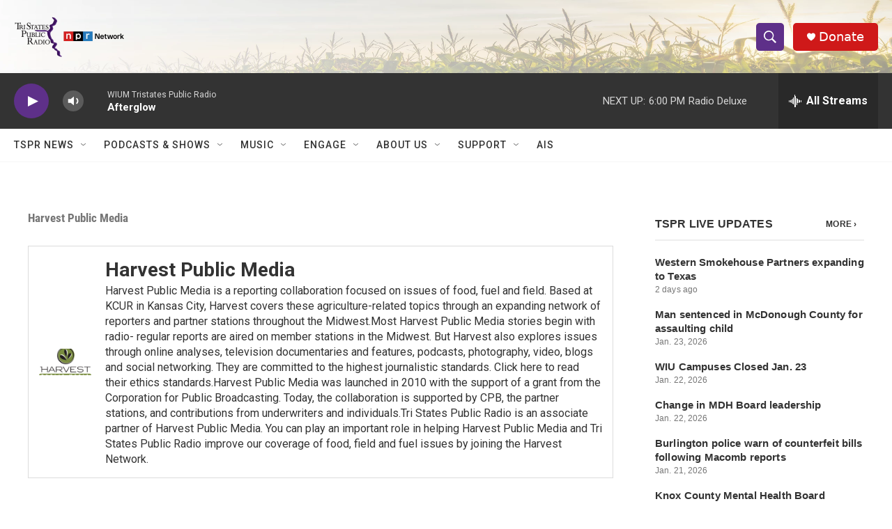

--- FILE ---
content_type: text/html; charset=utf-8
request_url: https://www.google.com/recaptcha/api2/aframe
body_size: 268
content:
<!DOCTYPE HTML><html><head><meta http-equiv="content-type" content="text/html; charset=UTF-8"></head><body><script nonce="38f7407MCH0mSRqhnvZL-w">/** Anti-fraud and anti-abuse applications only. See google.com/recaptcha */ try{var clients={'sodar':'https://pagead2.googlesyndication.com/pagead/sodar?'};window.addEventListener("message",function(a){try{if(a.source===window.parent){var b=JSON.parse(a.data);var c=clients[b['id']];if(c){var d=document.createElement('img');d.src=c+b['params']+'&rc='+(localStorage.getItem("rc::a")?sessionStorage.getItem("rc::b"):"");window.document.body.appendChild(d);sessionStorage.setItem("rc::e",parseInt(sessionStorage.getItem("rc::e")||0)+1);localStorage.setItem("rc::h",'1769903743168');}}}catch(b){}});window.parent.postMessage("_grecaptcha_ready", "*");}catch(b){}</script></body></html>

--- FILE ---
content_type: application/xml;charset=UTF-8
request_url: https://www.tspr.org/live-updates/tspr-live-updates.rss
body_size: 23688
content:
<?xml version="1.0" encoding="UTF-8"?>
<rss xmlns:atom="http://www.w3.org/2005/Atom" version="2.0">
  <channel>
    <title>TSPR Live Updates</title>
    <link>https://www.tspr.org/live-updates/tspr-live-updates</link>
    <description>News and updates from around the region.</description>
    <language>en-US</language>
    <copyright>Copyright</copyright>
    <lastBuildDate>Thu, 29 Jan 2026 14:56:20 GMT</lastBuildDate>
    <atom:link href="https://www.tspr.org/live-updates/tspr-live-updates.rss" type="application/rss+xml" rel="self" />
    <item>
      <title>Western Smokehouse Partners expanding to Texas</title>
      <link>https://www.tspr.org/live-updates/tspr-live-updates#western-smokehouse-partners-expanding-to-texas</link>
      <description>Galesburg-based Western Smokehouse Partners has acquired Junior’s Smokehouse, a manufacturer of jerky and other meat products in El Campo, Texas.Western…</description>
      <pubDate>Thu, 29 Jan 2026 14:56:20 GMT</pubDate>
      <guid isPermaLink="false">0000019c-0a40-dbeb-a3fe-0fcc8cfa0000</guid>
    </item>
    <item>
      <title>Man sentenced in McDonough County for assaulting child</title>
      <link>https://www.tspr.org/live-updates/tspr-live-updates#man-sentenced-in-mcdonough-county-for-assaulting-child</link>
      <description>A McDonough County judge sentenced a man to 25 years in the Illinois Department of Corrections after a jury found him guilty of sexually assaulting a…</description>
      <pubDate>Fri, 23 Jan 2026 18:53:50 GMT</pubDate>
      <guid isPermaLink="false">0000019b-ec33-d2d5-a3ff-ef3b0c9a0000</guid>
    </item>
    <item>
      <title>WIU Campuses Closed Jan. 23</title>
      <link>https://www.tspr.org/live-updates/tspr-live-updates#wiu-campuses-closed-jan-23</link>
      <description>Both the Western Illinois University Macomb and Quad Cities campuses will be closed from 12 a.m. to 4:30 p.m Friday, Jan. 23 due to negative temperatures…</description>
      <pubDate>Thu, 22 Jan 2026 22:37:32 GMT</pubDate>
      <guid isPermaLink="false">0000019b-e7da-df4f-a7ff-e7de5cb60000</guid>
    </item>
    <item>
      <title>Change in MDH Board leadership</title>
      <link>https://www.tspr.org/live-updates/tspr-live-updates#change-in-mdh-board-leadership</link>
      <description>The Board of Directors for McDonough District Hospital in Macomb has a new leader.Dan O’Neill is replacing Jere Greuel as board chair.Greuel decided to…</description>
      <pubDate>Thu, 22 Jan 2026 18:55:26 GMT</pubDate>
      <guid isPermaLink="false">0000019b-e70e-d0d9-addb-ef5ef5b90000</guid>
    </item>
    <item>
      <title>Burlington police warn of counterfeit bills following Macomb reports</title>
      <link>https://www.tspr.org/live-updates/tspr-live-updates#burlington-police-warn-of-counterfeit-bills-following-macomb-reports</link>
      <description>The Burlington Police Department says they’re seeing an increase in reports of suspected counterfeit currency being used in the area. They're asking…</description>
      <pubDate>Wed, 21 Jan 2026 22:44:48 GMT</pubDate>
      <guid isPermaLink="false">0000019b-e2b9-d96b-afff-f7bd710b0000</guid>
    </item>
    <item>
      <title>Knox County Mental Health Board accepting grant applications</title>
      <link>https://www.tspr.org/live-updates/tspr-live-updates#knox-county-mental-health-board-accepting-grant-applications</link>
      <description>Local funds generated by a property tax levy are available to Knox County mental health organizations and agencies, including for-profit businesses.Over…</description>
      <pubDate>Wed, 21 Jan 2026 15:33:21 GMT</pubDate>
      <guid isPermaLink="false">0000019b-e12f-d86d-a7df-f3fff5bb0000</guid>
    </item>
    <item>
      <title>Counterfeit bills circulated in Macomb</title>
      <link>https://www.tspr.org/live-updates/tspr-live-updates#counterfeit-bills-circulated-in-macomb</link>
      <description>The Macomb Area Chamber of Commerce issued an alert, saying a local bank received a pair of counterfeit $100 bills in their night deposit.The deposit was…</description>
      <pubDate>Tue, 20 Jan 2026 18:42:18 GMT</pubDate>
      <guid isPermaLink="false">0000019b-dcb6-d056-a19b-fdbe18c00000</guid>
    </item>
    <item>
      <title>Burlington seeks input on future of Dankwardt Park Pool</title>
      <link>https://www.tspr.org/live-updates/tspr-live-updates#burlington-seeks-input-on-future-of-dankwardt-park-pool</link>
      <description>The city of Burlington is asking residents for input about the future of Dankwardt Park Pool.The city-operated pool has served the community for decades.…</description>
      <pubDate>Thu, 15 Jan 2026 14:49:50 GMT</pubDate>
      <guid isPermaLink="false">0000019b-c221-d0bc-a7ff-debfddab0000</guid>
    </item>
    <item>
      <title>Human remains identified in 1966 western Illinois cold case</title>
      <link>https://www.tspr.org/live-updates/tspr-live-updates#human-remains-identified-in-1966-western-illinois-cold-case</link>
      <description>Human skeletal remains found in October 1966 in rural Geneseo in Henry County have been identified as a California teenager who went missing the previous…</description>
      <pubDate>Wed, 14 Jan 2026 14:55:31 GMT</pubDate>
      <guid isPermaLink="false">0000019b-bd00-d894-adfb-bd1da5570000</guid>
    </item>
    <item>
      <title>Galesburg police arrest suspect in early Monday gas station robbery</title>
      <link>https://www.tspr.org/live-updates/tspr-live-updates#galesburg-police-arrest-suspect-in-early-monday-gas-station-robbery</link>
      <description>Galesburg police have arrested a 29-year-old man after a reported robbery early Monday at a gas station.Officers were dispatched at about 2:20 a.m. to…</description>
      <pubDate>Mon, 12 Jan 2026 16:58:49 GMT</pubDate>
      <guid isPermaLink="false">0000019b-b323-d979-a7df-bb2714870000</guid>
    </item>
    <item>
      <title>Billups chosen for another term as Burlington mayor</title>
      <link>https://www.tspr.org/live-updates/tspr-live-updates#billups-chosen-for-another-term-as-burlington-mayor</link>
      <description>Jon Billups will serve another two-year term as Burlington’s mayor.City council members choose the mayor from among their ranks, and they gave unanimous…</description>
      <pubDate>Thu, 08 Jan 2026 19:45:39 GMT</pubDate>
      <guid isPermaLink="false">0000019b-9f23-d1e2-a7fb-bfa361d00000</guid>
    </item>
    <item>
      <title>Macomb reminding residents about lead service lines</title>
      <link>https://www.tspr.org/live-updates/tspr-live-updates#macomb-reminding-residents-about-lead-service-lines</link>
      <description>Some Macomb residents have received a letter from the city about lead water service lines at their homes.City Administrator Scott Coker said the letter is…</description>
      <pubDate>Tue, 06 Jan 2026 20:08:10 GMT</pubDate>
      <guid isPermaLink="false">0000019b-94eb-d1e2-a7fb-b4ebcd080000</guid>
    </item>
    <item>
      <title>Seven more dilapidated Galesburg properties slated for demolition</title>
      <link>https://www.tspr.org/live-updates/tspr-live-updates#seven-more-dilapidated-galesburg-properties-slated-for-demolition</link>
      <description>The Galesburg city council on Monday authorized the initiation of demolition proceedings for seven properties that are in unsafe condition or beyond…</description>
      <pubDate>Tue, 06 Jan 2026 16:03:15 GMT</pubDate>
      <guid isPermaLink="false">0000019b-940a-d021-af9f-f7ca2c920000</guid>
    </item>
    <item>
      <title>Des Moines County seeking facilitator for new CEO program</title>
      <link>https://www.tspr.org/live-updates/tspr-live-updates#des-moines-county-seeking-facilitator-for-new-ceo-program</link>
      <description>Des Moines County will launch a CEO (Creating Entrepreneurial Opportunities) Program in fall 2026 through a partnership with the Midland Institute for…</description>
      <pubDate>Mon, 05 Jan 2026 18:11:11 GMT</pubDate>
      <guid isPermaLink="false">0000019b-8f5a-d749-a9df-afffa63e0000</guid>
    </item>
    <item>
      <title>One person rescued, two pets killed in Galesburg house fire</title>
      <link>https://www.tspr.org/live-updates/tspr-live-updates#one-person-rescued-two-pets-killed-in-galesburg-house-fire</link>
      <description>One person required medical treatment and two cats died in a Galesburg house fire on Sunday morning.Firefighters responded to the 1000 block of Lincoln…</description>
      <pubDate>Mon, 05 Jan 2026 14:49:15 GMT</pubDate>
      <guid isPermaLink="false">0000019b-8ea1-d749-a9df-aeadbee00000</guid>
    </item>
    <item>
      <title>Man killed in rural Hamilton stabbing on Christmas Eve; suspect in custody</title>
      <link>https://www.tspr.org/live-updates/tspr-live-updates#man-killed-in-rural-hamilton-stabbing-on-christmas-eve-suspect-in-custody</link>
      <description>A 29-year-old man was stabbed to death late Wednesday night at a residence in rural Hamilton, according to the Hancock County Sheriff’s Office.Deputies…</description>
      <pubDate>Thu, 25 Dec 2025 13:23:34 GMT</pubDate>
      <guid isPermaLink="false">0000019b-55ac-d18d-a9bf-55bf4aab0000</guid>
    </item>
    <item>
      <title>Snow totals from the Dec. 13, 2025 storm</title>
      <link>https://www.tspr.org/live-updates/tspr-live-updates#snow-totals-from-the-dec-13-2025-storm</link>
      <description>The National Weather Service says a fast-moving clipper system overspread the region on Saturday morning. The storm produced two-to-five inches of snow in…</description>
      <enclosure url="https://npr.brightspotcdn.com/dims4/default/eb740cd/2147483647/strip/false/crop/1500x950+0+0/resize/880x557!/quality/90/?url=http%3A%2F%2Fnpr-brightspot.s3.amazonaws.com%2F9b%2F56%2Fe63e43bf4951a88a860f506c4f4b%2Fdec-2025.jpg" type="image/jpeg" />
      <pubDate>Mon, 15 Dec 2025 16:33:24 GMT</pubDate>
      <guid isPermaLink="false">0000019b-22d9-d1cd-a5ff-37f9acb40000</guid>
    </item>
    <item>
      <title>New turf for WIU’s football field</title>
      <link>https://www.tspr.org/live-updates/tspr-live-updates#new-turf-for-wius-football-field</link>
      <description>New synthetic turf will be installed at Hanson Field, which is Western Illinois University’s football stadium.Six companies submitted bids for the…</description>
      <enclosure url="https://npr.brightspotcdn.com/dims4/default/2657565/2147483647/strip/false/crop/1500x937+0+0/resize/880x550!/quality/90/?url=http%3A%2F%2Fnpr-brightspot.s3.amazonaws.com%2F78%2Fbd%2F663ba03a45f88e89e4d24c1c0ad8%2Fhanson-field.jpg" type="image/jpeg" />
      <pubDate>Mon, 15 Dec 2025 15:31:48 GMT</pubDate>
      <guid isPermaLink="false">0000019b-229d-d563-a1bf-7abfa5710000</guid>
    </item>
    <item>
      <title>DeKezel to step down as president of OSF’s Galesburg, Monmouth hospitals</title>
      <link>https://www.tspr.org/live-updates/tspr-live-updates#dekezel-to-step-down-as-president-of-osfs-galesburg-monmouth-hospitals</link>
      <description>Lisa DeKezel has resigned from her role as president of OSF HealthCare St. Mary Medical Center in Galesburg and OSF HealthCare Holy Family Medical Center…</description>
      <pubDate>Tue, 09 Dec 2025 22:13:33 GMT</pubDate>
      <guid isPermaLink="false">0000019b-052c-dcd3-a3df-55afa1310000</guid>
    </item>
    <item>
      <title>SCC, correctional facility launch CDL program</title>
      <link>https://www.tspr.org/live-updates/tspr-live-updates#scc-correctional-facility-launch-cdl-program</link>
      <description>Officials with Southeastern Community College and the Mount Pleasant Correctional Facility say a new collaboration has yielded results.Six prisoners at…</description>
      <pubDate>Fri, 05 Dec 2025 19:27:52 GMT</pubDate>
      <guid isPermaLink="false">0000019a-effa-ddf8-a9ba-ffffefd90000</guid>
    </item>
    <item>
      <title>Record-setting Giving Tuesday for WIU</title>
      <link>https://www.tspr.org/live-updates/tspr-live-updates#record-setting-giving-tuesday-for-wiu</link>
      <description>Western Illinois University said Giving Tuesday on Dec. 2 proved to be a record-breaking success.WIU raised $135,800 during the 24-hour period. That is a…</description>
      <pubDate>Thu, 04 Dec 2025 17:26:59 GMT</pubDate>
      <guid isPermaLink="false">0000019a-ea66-d2c0-a7db-faee71d80000</guid>
    </item>
    <item>
      <title>McDonough County CEO accepting applications</title>
      <link>https://www.tspr.org/live-updates/tspr-live-updates#mcdonough-county-ceo-accepting-applications</link>
      <description>The McDonough County CEO program is accepting applications for next school year.The CEO (Creating Entrepreneurial Opportunities) program is for high…</description>
      <pubDate>Wed, 03 Dec 2025 17:36:23 GMT</pubDate>
      <guid isPermaLink="false">0000019a-e546-d98c-a3fe-f746d8b50000</guid>
    </item>
    <item>
      <title>Winter Storm Warning: Live Updates</title>
      <link>https://www.tspr.org/live-updates/tspr-live-updates#winter-storm-warning-live-updates</link>
      <description>A winter storm warning is in effect from 12 a.m. Saturday through 6 a.m. Sunday in portions of west central Illinois, southeast Iowa, and northeast…</description>
      <pubDate>Fri, 28 Nov 2025 23:29:54 GMT</pubDate>
      <guid isPermaLink="false">0000019a-cccc-d28d-a3bb-feef498d0000</guid>
    </item>
    <item>
      <title>United Way of West Central Illinois donates $10K to River Bend Food Bank</title>
      <link>https://www.tspr.org/live-updates/tspr-live-updates#united-way-of-west-central-illinois-donates-10k-to-river-bend-food-bank</link>
      <description>United Way of West Central Illinois, serving Warren, Knox, Henderson, and Mercer counties, presented a $10,000 check to River Bend Food Bank to use for…</description>
      <pubDate>Tue, 25 Nov 2025 19:10:28 GMT</pubDate>
      <guid isPermaLink="false">0000019a-bbe1-de12-a3bb-fbe56e450000</guid>
    </item>
    <item>
      <title>Macomb’s holiday light show moves to new location</title>
      <link>https://www.tspr.org/live-updates/tspr-live-updates#macombs-holiday-light-show-moves-to-new-location</link>
      <description>The city of Macomb’s annual holiday light show is moving to Veterans Park this season.It will debut Friday, Nov. 28. It can be seen from 5 p.m. to 10 p.m.…</description>
      <pubDate>Tue, 25 Nov 2025 18:51:28 GMT</pubDate>
      <guid isPermaLink="false">0000019a-bc5a-d98c-a3fe-bf5e59260000</guid>
    </item>
    <item>
      <title>OSF now offering OnCall virtual exam visits in Galesburg</title>
      <link>https://www.tspr.org/live-updates/tspr-live-updates#osf-now-offering-oncall-virtual-exam-visits-in-galesburg</link>
      <description>With the holidays approaching, walk-in medical clinics could be busier than ever.A new option at OSF OnCall Urgent Care is helping families get in and out…</description>
      <pubDate>Tue, 25 Nov 2025 16:38:23 GMT</pubDate>
      <guid isPermaLink="false">0000019a-bbe0-d610-a9fe-bff5bfea0000</guid>
    </item>
    <item>
      <title>Pike County plane crash kills one, injures two</title>
      <link>https://www.tspr.org/live-updates/tspr-live-updates#pike-county-plane-crash-kills-one-injures-two</link>
      <description>A small plane crashed Sunday night near Griggsville in Pike County, leaving one person dead and two others injured.The Pike County Sheriff’s Department…</description>
      <pubDate>Mon, 24 Nov 2025 20:08:24 GMT</pubDate>
      <guid isPermaLink="false">0000019a-b77a-ddbd-a1ff-f7fbf9130000</guid>
    </item>
    <item>
      <title>McDonough District Hospital receives top safety grade</title>
      <link>https://www.tspr.org/live-updates/tspr-live-updates#mcdonough-district-hospital-receives-top-safety-grade</link>
      <description>McDonough District Hospital in Macomb earned top marks from a non-profit organization that issues letter grades to hospitals based on their record of…</description>
      <pubDate>Thu, 20 Nov 2025 15:48:38 GMT</pubDate>
      <guid isPermaLink="false">0000019a-a1f2-d4a7-affe-b3f3a7e80000</guid>
    </item>
    <item>
      <title>‘My Sister’s a Frog’ mural event in Keokuk</title>
      <link>https://www.tspr.org/live-updates/tspr-live-updates#my-sisters-a-frog-mural-event-in-keokuk</link>
      <description>A meet and greet will be held with the artist who created a new mural in Keokuk.The event will be held from 1 p.m. to 3 p.m. on Saturday, Nov. 22, at 401…</description>
      <pubDate>Wed, 19 Nov 2025 18:49:41 GMT</pubDate>
      <guid isPermaLink="false">0000019a-9d71-dd3b-afbe-bf739d6b0000</guid>
    </item>
    <item>
      <title>WIU’s winningest soccer coach retires</title>
      <link>https://www.tspr.org/live-updates/tspr-live-updates#wius-winningest-soccer-coach-retires</link>
      <description>The longtime head coach of the Western Illinois University men’s soccer team is retiring.Eric Johnson is the winningest coach in the program’s history.…</description>
      <pubDate>Wed, 19 Nov 2025 18:47:38 GMT</pubDate>
      <guid isPermaLink="false">0000019a-9d70-dcd1-abff-bdfc94610000</guid>
    </item>
    <item>
      <title>Wray to continue as Keokuk school board president</title>
      <link>https://www.tspr.org/live-updates/tspr-live-updates#wray-to-continue-as-keokuk-school-board-president</link>
      <description>Clint Wray will serve as the Keokuk School Board president for the second consecutive year.Fellow board members chose him during the board’s…</description>
      <pubDate>Tue, 18 Nov 2025 21:29:46 GMT</pubDate>
      <guid isPermaLink="false">0000019a-98df-d4aa-a7ff-bdff0efa0000</guid>
    </item>
    <item>
      <title>Southeast Iowa Regional Medical Center Makes Newsweek’s Best-In-State Hospitals List</title>
      <link>https://www.tspr.org/live-updates/tspr-live-updates#southeast-iowa-regional-medical-center-makes-newsweeks-best-in-state-hospitals-list</link>
      <description>Southeast Iowa Regional Medical Center has been named to Newsweek’s 2026 list of America’s Best-In-State Hospitals, a ranking developed with global data…</description>
      <pubDate>Fri, 14 Nov 2025 15:36:24 GMT</pubDate>
      <guid isPermaLink="false">0000019a-8302-dd7e-a1ba-bf16360c0000</guid>
    </item>
    <item>
      <title>Western Illinois Museum receives grant for photo preservation</title>
      <link>https://www.tspr.org/live-updates/tspr-live-updates#western-illinois-museum-receives-grant-for-photo-preservation</link>
      <description>The Western Illinois Museum in Macomb received a $4,650 grant from the Illinois State Historical Records Advisory Board to help preserve its collection of…</description>
      <pubDate>Mon, 10 Nov 2025 15:06:50 GMT</pubDate>
      <guid isPermaLink="false">0000019a-6e4d-d419-a7fe-7f6d3f450000</guid>
    </item>
    <item>
      <title>Macomb seeking input about Candy Lane improvements</title>
      <link>https://www.tspr.org/live-updates/tspr-live-updates#macomb-seeking-input-about-candy-lane-improvements</link>
      <description>The city of Macomb is conducting a couple surveys related to possible improvements along Candy Ln.One survey is for parents and guardians of Edison School…</description>
      <pubDate>Mon, 10 Nov 2025 15:05:46 GMT</pubDate>
      <guid isPermaLink="false">0000019a-6e4b-d69c-a7bb-ee5fae160000</guid>
    </item>
    <item>
      <title>Contested Republican primary for McDonough County sheriff</title>
      <link>https://www.tspr.org/live-updates/tspr-live-updates#contested-republican-primary-for-mcdonough-county-sheriff</link>
      <description>Sheriff Nick Petitgout will be challenged by Joe Moon in the Republican primary for McDonough County sheriff.The primary will be held on March 17,…</description>
      <pubDate>Wed, 05 Nov 2025 16:26:14 GMT</pubDate>
      <guid isPermaLink="false">0000019a-54d4-d76e-adde-7dd55b6e0000</guid>
    </item>
    <item>
      <title>Fire at Macomb NTN Bower factory</title>
      <link>https://www.tspr.org/live-updates/tspr-live-updates#fire-at-macomb-ntn-bower-factory</link>
      <description>No injuries are reported from a fire at the NTN Bower factory in Macomb on Tuesday morning.In a release, Fire Chief Dan Meyer said the fire was caused by…</description>
      <pubDate>Wed, 05 Nov 2025 16:23:13 GMT</pubDate>
      <guid isPermaLink="false">0000019a-54d3-d96e-a99e-d4dfccf30000</guid>
    </item>
    <item>
      <title>IDOT to hold public meeting on U.S. Route 150 reconstruction in Galesburg</title>
      <link>https://www.tspr.org/live-updates/tspr-live-updates#idot-to-hold-public-meeting-on-u-s-route-150-reconstruction-in-galesburg</link>
      <description>The Illinois Department of Transportation will hold an open house public meeting to discuss the proposed reconstruction of U.S. Route 150 in Galesburg.The…</description>
      <pubDate>Wed, 05 Nov 2025 15:31:03 GMT</pubDate>
      <guid isPermaLink="false">0000019a-54a3-d405-a5be-5cabded40000</guid>
    </item>
    <item>
      <title>Elections being held in Iowa and Missouri</title>
      <link>https://www.tspr.org/live-updates/tspr-live-updates#elections-being-held-in-iowa-and-missouri</link>
      <description>Voters will head to the polls on Tuesday, Nov. 4 in Iowa and Missouri to decide municipal and school elections and the outcome of referenda.The polling…</description>
      <pubDate>Mon, 03 Nov 2025 18:49:37 GMT</pubDate>
      <guid isPermaLink="false">0000019a-4b0c-d21a-a1fa-dbaea5dc0000</guid>
    </item>
    <item>
      <title>With $600K state grant, Galesburg to launch home rehab program</title>
      <link>https://www.tspr.org/live-updates/tspr-live-updates#with-600k-state-grant-galesburg-to-launch-home-rehab-program</link>
      <description>The city of Galesburg has been awarded a $600,000 grant from the Illinois Housing Development Agency’s Home Repair and Accessibility program. The money…</description>
      <pubDate>Thu, 30 Oct 2025 20:45:21 GMT</pubDate>
      <guid isPermaLink="false">0000019a-36dd-db1c-a9fa-bedd5aa90000</guid>
    </item>
    <item>
      <title>Carthage, Monmouth hospitals receive 5-star ratings</title>
      <link>https://www.tspr.org/live-updates/tspr-live-updates#carthage-monmouth-hospitals-receive-5-star-ratings</link>
      <description>Two west central Illinois hospitals have earned top marks for patient satisfaction and quality care.Memorial Hospital in Carthage received a 5-star rating…</description>
      <pubDate>Thu, 30 Oct 2025 14:27:13 GMT</pubDate>
      <guid isPermaLink="false">0000019a-3583-da29-a59f-37978fda0000</guid>
    </item>
    <item>
      <title>City of West Burlington receives housing readiness grant</title>
      <link>https://www.tspr.org/live-updates/tspr-live-updates#city-of-west-burlington-receives-housing-readiness-grant</link>
      <description>The Iowa Economic Development Authority has awarded a $20,000 grant to the city of West Burlington through its Empower Rural Iowa program.The grant is…</description>
      <pubDate>Thu, 30 Oct 2025 14:06:30 GMT</pubDate>
      <guid isPermaLink="false">0000019a-3570-daa6-ab9f-3f7b79ea0000</guid>
    </item>
    <item>
      <title>Kibbe Museum in Carthage closing until spring</title>
      <link>https://www.tspr.org/live-updates/tspr-live-updates#kibbe-museum-in-carthage-closing-until-spring</link>
      <description>The Kibbe Hancock Heritage Museum, 306 Walnut St. in Carthage will close for the season at 4 p.m. on Friday, Oct. 31.Its next season will begin on April…</description>
      <pubDate>Mon, 27 Oct 2025 15:01:50 GMT</pubDate>
      <guid isPermaLink="false">0000019a-262f-d0de-a1ff-f7bf8f4b0000</guid>
    </item>
    <item>
      <title>Galesburg looks to demolish more dilapidated structures</title>
      <link>https://www.tspr.org/live-updates/tspr-live-updates#galesburg-looks-to-demolish-more-dilapidated-structures</link>
      <description>The Galesburg city council has authorized city staff to begin the legal process for demolishing nine dilapidated and unsafe structures throughout the…</description>
      <pubDate>Thu, 23 Oct 2025 14:25:59 GMT</pubDate>
      <guid isPermaLink="false">0000019a-1175-df99-a3ba-d1f51d760000</guid>
    </item>
    <item>
      <title>Macomb council approves residential rehab funding</title>
      <link>https://www.tspr.org/live-updates/tspr-live-updates#macomb-council-approves-residential-rehab-funding</link>
      <description>The Macomb city council this week approved funding for 11 residential rehabilitation projects.“We had good participation. We look to do it again, maybe…</description>
      <pubDate>Wed, 22 Oct 2025 18:19:42 GMT</pubDate>
      <guid isPermaLink="false">0000019a-0d23-dc93-a59e-1d2bf97a0000</guid>
    </item>
    <item>
      <title>Grand opening for veterans’ home in Quincy</title>
      <link>https://www.tspr.org/live-updates/tspr-live-updates#grand-opening-for-veterans-home-in-quincy</link>
      <description>Governor JB Pritzker was in western Illinois Monday for the grand opening of the new Illinois Veterans’ Home at Quincy.The state spent nearly $300 million…</description>
      <pubDate>Mon, 20 Oct 2025 18:21:34 GMT</pubDate>
      <guid isPermaLink="false">0000019a-02d9-d57c-a9fe-73dfd5820000</guid>
    </item>
    <item>
      <title>One killed in Warren County crash</title>
      <link>https://www.tspr.org/live-updates/tspr-live-updates#one-killed-in-warren-county-crash</link>
      <description>One person is dead following a single-vehicle crash on Friday morning in Warren County.Sheriff’s deputies responded around 9:50 a.m. to 180th Avenue,…</description>
      <pubDate>Fri, 10 Oct 2025 19:02:12 GMT</pubDate>
      <guid isPermaLink="false">00000199-cf7f-d3e7-a5db-df7f2f220000</guid>
    </item>
    <item>
      <title>Macomb road improvement plan approved</title>
      <link>https://www.tspr.org/live-updates/tspr-live-updates#macomb-road-improvement-plan-approved</link>
      <description>The Macomb city council has approved the 2026 roadway improvement plan, which includes the following projects:West University Drive on the WIU campus will…</description>
      <pubDate>Thu, 09 Oct 2025 18:19:00 GMT</pubDate>
      <guid isPermaLink="false">00000199-ca31-d5a2-abf9-fafd77db0000</guid>
    </item>
    <item>
      <title>Bridge repair project in Fulton County</title>
      <link>https://www.tspr.org/live-updates/tspr-live-updates#bridge-repair-project-in-fulton-county</link>
      <description>The Illinois Department of Transportation says work will be done to the U.S. 24 bridge over the BNSF railroad tracks about four miles west of Astoria.The…</description>
      <pubDate>Fri, 03 Oct 2025 17:52:45 GMT</pubDate>
      <guid isPermaLink="false">00000199-ab33-d3bb-a3fb-eb7fc3840000</guid>
    </item>
    <item>
      <title>BNSF rail crossing closures in Galesburg</title>
      <link>https://www.tspr.org/live-updates/tspr-live-updates#bnsf-rail-crossing-closures-in-galesburg</link>
      <description>Upcoming BNSF projects in Galesburg will result in temporary rail crossing closures.The Broad Street crossing will be closed from 10 p.m. Sunday, Oct. 5…</description>
      <pubDate>Fri, 03 Oct 2025 15:53:22 GMT</pubDate>
      <guid isPermaLink="false">00000199-aac6-da66-adbf-bbc73bbd0000</guid>
    </item>
    <item>
      <title>Fatal crash near Carthage</title>
      <link>https://www.tspr.org/live-updates/tspr-live-updates#fatal-crash-near-carthage</link>
      <description>One person is dead after a head-on collision between a semi-truck and a passenger car near Carthage.The Hancock County Sheriff’s Office said emergency…</description>
      <pubDate>Wed, 01 Oct 2025 16:48:13 GMT</pubDate>
      <guid isPermaLink="false">00000199-a0ab-d393-ad9b-baabe7350000</guid>
    </item>
    <item>
      <title>WIU to host Illinois Supreme Court oral arguments</title>
      <link>https://www.tspr.org/live-updates/tspr-live-updates#wiu-to-host-illinois-supreme-court-oral-arguments</link>
      <description>The Illinois Supreme Court is scheduled to visit the Western Illinois University campus in Macomb on March 11, 2026.The court will hear oral arguments in…</description>
      <pubDate>Mon, 29 Sep 2025 19:16:41 GMT</pubDate>
      <guid isPermaLink="false">00000199-96e6-d862-a39d-97f78d4b0000</guid>
    </item>
    <item>
      <title>Galesburg to launch Healthy Houses grant program</title>
      <link>https://www.tspr.org/live-updates/tspr-live-updates#galesburg-to-launch-healthy-houses-grant-program</link>
      <description>The city of Galesburg will host a meeting to share information about grant funding to assist with HVAC system replacement in rental properties occupied by…</description>
      <pubDate>Fri, 26 Sep 2025 19:08:03 GMT</pubDate>
      <guid isPermaLink="false">00000199-876c-d1dd-a19d-977f93db0000</guid>
    </item>
    <item>
      <title>Keokuk School District updates plans for several buildings</title>
      <link>https://www.tspr.org/live-updates/tspr-live-updates#keokuk-school-district-updates-plans-for-several-buildings</link>
      <description>The Keokuk School District will not renovate the Torrence Elementary School building, 1721 Fulton St.In a release, the district said the century-old…</description>
      <enclosure url="https://npr.brightspotcdn.com/dims4/default/32b8256/2147483647/strip/false/crop/1280x720+0+0/resize/880x495!/quality/90/?url=http%3A%2F%2Fnpr-brightspot.s3.amazonaws.com%2F87%2Fd0%2Fdd4e665d48fd9f6036720c0b6ac5%2Fgw-exterior.jpg" type="image/jpeg" />
      <pubDate>Thu, 25 Sep 2025 15:54:39 GMT</pubDate>
      <guid isPermaLink="false">00000199-8192-d35c-a7d9-abdbd6b60000</guid>
    </item>
    <item>
      <title>Macomb schedules public forum on proposed sports complex</title>
      <link>https://www.tspr.org/live-updates/tspr-live-updates#macomb-schedules-public-forum-on-proposed-sports-complex</link>
      <description>Macomb city officials will host a public forum next week on the proposed indoor sports and events complex for the city.The one-hour forum will begin at…</description>
      <enclosure url="https://npr.brightspotcdn.com/dims4/default/504d181/2147483647/strip/false/crop/517x291+0+0/resize/517x291!/quality/90/?url=http%3A%2F%2Fnpr-brightspot.s3.amazonaws.com%2Fae%2Fa7%2F92a3a4794f0eaa30725e349e90fb%2Fsports-complex.png" type="image/png" />
      <pubDate>Wed, 24 Sep 2025 18:05:16 GMT</pubDate>
      <guid isPermaLink="false">00000199-7ce4-d35c-a7d9-ffff451f0000</guid>
    </item>
    <item>
      <title>Fewer international students at WIU this fall</title>
      <link>https://www.tspr.org/live-updates/tspr-live-updates#fewer-international-students-at-wiu-this-fall</link>
      <description>Data from Western Illinois University shows this year’s international student enrollment dropped by 39.9% from a year ago.It’s the third consecutive year…</description>
      <enclosure url="https://npr.brightspotcdn.com/dims4/default/f214471/2147483647/strip/false/crop/1500x844+0+0/resize/880x495!/quality/90/?url=http%3A%2F%2Fnpr-brightspot.s3.amazonaws.com%2F1c%2F51%2F2229b8e844928eabc670b98c63ae%2Fsign.jpg" type="image/jpeg" />
      <pubDate>Mon, 22 Sep 2025 14:37:56 GMT</pubDate>
      <guid isPermaLink="false">00000199-71da-d694-a1bf-fffb40d50000</guid>
    </item>
    <item>
      <title>Mossman named WIU provost</title>
      <link>https://www.tspr.org/live-updates/tspr-live-updates#mossman-named-wiu-provost</link>
      <description>Western Illinois University has named Mark Mossman as its provost after he spent the past two years as interim provost.In a release, President Kristi…</description>
      <enclosure url="https://npr.brightspotcdn.com/dims4/default/289ceb9/2147483647/strip/false/crop/700x692+0+0/resize/593x586!/quality/90/?url=http%3A%2F%2Fnpr-brightspot.s3.amazonaws.com%2F10%2F5e%2F4150ac0641c79795bc1e599c77f5%2Fmark-mossman.jpg" type="image/jpeg" />
      <pubDate>Thu, 18 Sep 2025 20:02:47 GMT</pubDate>
      <guid isPermaLink="false">00000199-5e6a-d965-a5bf-5efa62860000</guid>
    </item>
    <item>
      <title>Sheriff: Feds conducting operations in Galesburg not ICE</title>
      <link>https://www.tspr.org/live-updates/tspr-live-updates#sheriff-feds-conducting-operations-in-galesburg-not-ice</link>
      <description>The Knox County Sheriff’s Office, Galesburg Police Department, and several federal agencies have been conducting operations in Galesburg and Knox County…</description>
      <pubDate>Wed, 17 Sep 2025 21:23:51 GMT</pubDate>
      <guid isPermaLink="false">00000199-598f-d7c9-a59f-ddaf36e70000</guid>
    </item>
    <item>
      <title>Western Illinois lawmaker proposes bill to honor Charlie Kirk</title>
      <link>https://www.tspr.org/live-updates/tspr-live-updates#western-illinois-lawmaker-proposes-bill-to-honor-charlie-kirk</link>
      <description>A state lawmaker from western Illinois has introduced a measure to honor podcaster and conservative activist Charlie Kirk, who was an Illinois native.…</description>
      <pubDate>Wed, 17 Sep 2025 21:07:15 GMT</pubDate>
      <guid isPermaLink="false">00000199-597e-d7c9-a59f-dd7fdf680000</guid>
    </item>
    <item>
      <title>Monmouth College kicker makes history</title>
      <link>https://www.tspr.org/live-updates/tspr-live-updates#monmouth-college-kicker-makes-history</link>
      <description>A Monmouth College football player has earned national recognition, and made history doing so.Place kicker Mylee Hansen is the first female ever selected…</description>
      <pubDate>Wed, 17 Sep 2025 18:38:32 GMT</pubDate>
      <guid isPermaLink="false">00000199-58f8-d8c4-a599-7afb45f40000</guid>
    </item>
    <item>
      <title>Macomb city council member speaks out against moment of silence for ‘reprehensible human being’</title>
      <link>https://www.tspr.org/live-updates/tspr-live-updates#macomb-city-council-member-speaks-out-against-moment-of-silence-for-reprehensible-human-being</link>
      <description>The Macomb city council held a moment of silence during its meeting this week. One council member said he could not remain silent about his disappointment…</description>
      <enclosure url="https://npr.brightspotcdn.com/dims4/default/990d044/2147483647/strip/false/crop/1500x946+0+0/resize/880x555!/quality/90/?url=http%3A%2F%2Fnpr-brightspot.s3.amazonaws.com%2F26%2Fb0%2Fb2f7922640d39ed2803d2621ea3b%2Fcity-hall-july-2025.jpg" type="image/jpeg" />
      <pubDate>Tue, 16 Sep 2025 22:48:00 GMT</pubDate>
      <guid isPermaLink="false">00000199-54b0-d090-a5dd-d5f779900000</guid>
    </item>
    <item>
      <title>‘Pieowa’ documentary serves slices of America, kindness</title>
      <link>https://www.tspr.org/live-updates/tspr-live-updates#pieowa-documentary-serves-slices-of-america-kindness</link>
      <description>A southeast Iowa writer – and now filmmaker – believes pie is more than just a savory meal or a delicious dessert, so she made a documentary about it.The…</description>
      <enclosure url="https://npr.brightspotcdn.com/dims4/default/63e0aba/2147483647/strip/false/crop/768x708+0+0/resize/636x586!/quality/90/?url=http%3A%2F%2Fnpr-brightspot.s3.amazonaws.com%2F09%2Fc4%2Fac3f4df0424ab7cd47d5559f69ff%2Fpieowa.jpg" type="image/jpeg" />
      <pubDate>Tue, 16 Sep 2025 19:57:15 GMT</pubDate>
      <guid isPermaLink="false">00000199-5418-d25d-a5fd-7c3989d90000</guid>
    </item>
    <item>
      <title>Galesburg approves $100K grant for meat snack manufacturer’s continued expansion</title>
      <link>https://www.tspr.org/live-updates/tspr-live-updates#galesburg-approves-100k-grant-for-meat-snack-manufacturers-continued-expansion</link>
      <description>A Galesburg-based manufacturer of high-quality meat snacks continues to expand its footprint in the region.The Galesburg city council on Monday approved a…</description>
      <pubDate>Tue, 16 Sep 2025 15:44:27 GMT</pubDate>
      <guid isPermaLink="false">00000199-5332-d0e7-a7dd-5b7f2c770000</guid>
    </item>
    <item>
      <title>Galesburg city council appoints Mangieri to Ward 1 seat</title>
      <link>https://www.tspr.org/live-updates/tspr-live-updates#galesburg-city-council-appoints-mangieri-to-ward-1-seat</link>
      <description>Following a nomination from Mayor Peter Schwartzman, the Galesburg city council unanimously agreed to appoint Angelica Mangieri to complete the unexpired…</description>
      <pubDate>Tue, 16 Sep 2025 00:50:38 GMT</pubDate>
      <guid isPermaLink="false">00000199-4fff-d576-a1bb-5fffdf2e0000</guid>
    </item>
    <item>
      <title>Red flag warning in McDonough County</title>
      <link>https://www.tspr.org/live-updates/tspr-live-updates#red-flag-warning-in-mcdonough-county</link>
      <description>McDonough County has issued a burn ban for unincorporated areas.ESDA Director Edgar Rodriguez says the dry conditions and hot temperatures meet the…</description>
      <pubDate>Mon, 15 Sep 2025 15:47:03 GMT</pubDate>
      <guid isPermaLink="false">00000199-4e0e-da40-a7fd-5fae01c10000</guid>
    </item>
    <item>
      <title>WIU’s official enrollment down, administration striving for turnaround</title>
      <link>https://www.tspr.org/live-updates/tspr-live-updates#wius-official-enrollment-down-administration-striving-for-turnaround</link>
      <description>Western Illinois University’s official headcount this fall is 5,337. That’s a drop of 995 from last fall, when enrollment was 6,332.Justin Schuch, WIU’s…</description>
      <enclosure url="https://npr.brightspotcdn.com/dims4/default/9dbf044/2147483647/strip/false/crop/1500x1218+0+0/resize/722x586!/quality/90/?url=http%3A%2F%2Fnpr-brightspot.s3.amazonaws.com%2F2d%2F47%2F720634a24e23a2208e9de4786ef2%2Fjustin-schuch-sept-2025.jpg" type="image/jpeg" />
      <pubDate>Sat, 13 Sep 2025 18:01:11 GMT</pubDate>
      <guid isPermaLink="false">00000199-443b-dd9a-a9bd-dcffa7010000</guid>
    </item>
    <item>
      <title>Al Sears Music Fest in Macomb: Jazz, R&amp;B, and the American Songbook</title>
      <link>https://www.tspr.org/live-updates/tspr-live-updates#al-sears-music-fest-in-macomb-jazz-r-b-and-the-american-songbook</link>
      <description>The Al Sears Music Fest will return Sept. 19-21 with a variety of performances in downtown Macomb.“I see the Al Sears Music Festival as really an…</description>
      <enclosure url="https://npr.brightspotcdn.com/dims4/default/a04eefb/2147483647/strip/false/crop/1189x1069+0+0/resize/652x586!/quality/90/?url=http%3A%2F%2Fnpr-brightspot.s3.amazonaws.com%2F6e%2F4c%2Fd58a6ad74d2b9bb3a4a67da72654%2Fyoseph-henry.jpg" type="image/jpeg" />
      <pubDate>Fri, 12 Sep 2025 21:34:44 GMT</pubDate>
      <guid isPermaLink="false">00000199-3fd8-d630-a5bd-bff896730000</guid>
    </item>
    <item>
      <title>Hancock County group makes donations to the fight against cancer</title>
      <link>https://www.tspr.org/live-updates/tspr-live-updates#hancock-county-group-makes-donations-to-the-fight-against-cancer</link>
      <description>The non-profit group Hancock County Fights Cancer donated $22,700 to a pair of organizations this year:Helping Us Give Support received $13,600. HUGS…</description>
      <pubDate>Fri, 12 Sep 2025 14:02:18 GMT</pubDate>
      <guid isPermaLink="false">00000199-3e3a-d27f-a9b9-beff1b810000</guid>
    </item>
    <item>
      <title>Statewide organization honors SRC board trustee Linda Butler</title>
      <link>https://www.tspr.org/live-updates/tspr-live-updates#statewide-organization-honors-src-board-trustee-linda-butler</link>
      <description>A longtime member of the Spoon River College Board of Trustees is being recognized by the Illinois Community College Trustees Association.ICCTA President…</description>
      <enclosure url="https://npr.brightspotcdn.com/dims4/default/6e10b5f/2147483647/strip/false/crop/559x398+0+0/resize/559x398!/quality/90/?url=http%3A%2F%2Fnpr-brightspot.s3.amazonaws.com%2Fe4%2F93%2Fce5911ee4f9882e2e9a22068660e%2Flindabutler-30yearrecognition-jpg2.jpg" type="image/jpeg" />
      <pubDate>Thu, 11 Sep 2025 18:54:24 GMT</pubDate>
      <guid isPermaLink="false">00000199-3a1f-d62a-a7d9-7f5f15c80000</guid>
    </item>
    <item>
      <title>Campaign underway for New Philadelphia stamp</title>
      <link>https://www.tspr.org/live-updates/tspr-live-updates#campaign-underway-for-new-philadelphia-stamp</link>
      <description>An online campaign calls for creation of a postage stamp to commemorate the founders of New Philadelphia in western Illinois.Frank and Lucy McWorter were…</description>
      <enclosure url="https://npr.brightspotcdn.com/dims4/default/c30fd9b/2147483647/strip/false/crop/432x334+0+0/resize/432x334!/quality/90/?url=http%3A%2F%2Fnpr-brightspot.s3.amazonaws.com%2F69%2F6b%2F25921bc844ef87b1e2581feb2587%2Fmcworter-stamp.jpg" type="image/jpeg" />
      <pubDate>Wed, 10 Sep 2025 18:33:57 GMT</pubDate>
      <guid isPermaLink="false">00000199-34e6-dd26-abdb-7eff34460000</guid>
    </item>
    <item>
      <title>Coalition to work on revitalization of Burlington’s Roosevelt Avenue</title>
      <link>https://www.tspr.org/live-updates/tspr-live-updates#coalition-to-work-on-revitalization-of-burlingtons-roosevelt-avenue</link>
      <description>A new partnership of local governments, an economic development organization, and the Highway 61 Coalition will work to develop, revitalize, and…</description>
      <pubDate>Wed, 10 Sep 2025 13:54:15 GMT</pubDate>
      <guid isPermaLink="false">00000199-33e5-dffc-a9bd-f7ed58cf0000</guid>
    </item>
    <item>
      <title>Family still seeking answers, arrests in 2000 homicide of McDonough County teen</title>
      <link>https://www.tspr.org/live-updates/tspr-live-updates#family-still-seeking-answers-arrests-in-2000-homicide-of-mcdonough-county-teen</link>
      <description>Stephanie ‘Stevie’ Borders had just turned 18 when she left her parents’ Bushnell home to listen to a band at a local bar on Sept. 9, 2000. Her body would…</description>
      <enclosure url="https://npr.brightspotcdn.com/dims4/default/e6727ec/2147483647/strip/false/crop/1800x1200+0+0/resize/879x586!/quality/90/?url=http%3A%2F%2Fnpr-brightspot.s3.amazonaws.com%2Fac%2Ff5%2Fa4e648a4440aa3e52442957cf562%2Fstevie-borders.jpg" type="image/jpeg" />
      <pubDate>Tue, 09 Sep 2025 19:43:08 GMT</pubDate>
      <guid isPermaLink="false">00000199-2fff-d0e4-adfb-ffff19c80000</guid>
    </item>
    <item>
      <title>McDonough County sheriff: Colchester murder an ‘absolute whodunit homicide’</title>
      <link>https://www.tspr.org/live-updates/tspr-live-updates#mcdonough-county-sheriff-colchester-murder-an-absolute-whodunit-homicide</link>
      <description>McDonough County Sheriff Nick Petitgout has released more information about the investigation into the murder of Cheyenna Decker of Colchester early this…</description>
      <enclosure url="https://npr.brightspotcdn.com/dims4/default/dd22242/2147483647/strip/false/crop/1500x989+0+0/resize/880x580!/quality/90/?url=http%3A%2F%2Fnpr-brightspot.s3.amazonaws.com%2F60%2Fea%2Ff3cd0e7743ff90b13d691b56529d%2Fpetitgout-09-09-25.jpg" type="image/jpeg" />
      <pubDate>Tue, 09 Sep 2025 19:28:59 GMT</pubDate>
      <guid isPermaLink="false">00000199-2ff2-da3c-abff-7ff391590000</guid>
    </item>
    <item>
      <title>Officer-involved fatal shooting in Des Moines County ruled legally justified</title>
      <link>https://www.tspr.org/live-updates/tspr-live-updates#officer-involved-fatal-shooting-in-des-moines-county-ruled-legally-justified</link>
      <description>The Iowa Attorney General’s Office says a Des Moines County sheriff’s deputy was legally justified in shooting to death a man last month.The office based…</description>
      <enclosure url="https://npr.brightspotcdn.com/dims4/default/53e8cc9/2147483647/strip/false/crop/1200x675+0+0/resize/880x495!/quality/90/?url=http%3A%2F%2Fnpr-brightspot.s3.amazonaws.com%2F2a%2Fb7%2F6f47a1e14fa097fe0dcbeaa722ab%2Fpolice-and-fire-news.jpg" type="image/jpeg" />
      <pubDate>Mon, 08 Sep 2025 20:48:49 GMT</pubDate>
      <guid isPermaLink="false">00000199-2b14-d621-a1b9-bf3ce4a70000</guid>
    </item>
    <item>
      <title>CTE programs coming to SRC’s new Macomb campus</title>
      <link>https://www.tspr.org/live-updates/tspr-live-updates#cte-programs-coming-to-srcs-new-macomb-campus</link>
      <description>Spoon River College President Curt Oldfield said he is especially proud of the investment the college made in career and technical education with its new…</description>
      <enclosure url="https://npr.brightspotcdn.com/dims4/default/5413583/2147483647/strip/false/crop/880x587+0+0/resize/879x586!/quality/90/?url=http%3A%2F%2Fnpr-brightspot.s3.amazonaws.com%2F1e%2Fbd%2F1288ba864ea08941813e22c01133%2Feducation-issues-graphic.jpg" type="image/jpeg" />
      <pubDate>Mon, 08 Sep 2025 13:52:30 GMT</pubDate>
      <guid isPermaLink="false">00000199-2997-d797-adff-6bdf7c5a0000</guid>
    </item>
    <item>
      <title>When will beef prices drop? We asked a rancher, a butcher and an economist</title>
      <link>https://www.tspr.org/live-updates/tspr-live-updates#when-will-beef-prices-drop-we-asked-a-rancher-a-butcher-and-an-economist</link>
      <description>From his corner booth at the Barton Creek Farmers Market, Jim Richardson sells beef, pork, chicken, eggs, milk and cheese.His beef products include stew…</description>
      <pubDate>Mon, 08 Sep 2025 13:50:16 GMT</pubDate>
      <guid isPermaLink="false">00000199-2995-d726-addf-2b9f23960000</guid>
    </item>
    <item>
      <title>SRC Macomb campus ribbon cutting: ‘It feels great to be able to celebrate with the community’</title>
      <link>https://www.tspr.org/live-updates/tspr-live-updates#src-macomb-campus-ribbon-cutting-it-feels-great-to-be-able-to-celebrate-with-the-community</link>
      <description>Spoon River College bought a former retail building on Macomb’s east side in 2006 with the dream of turning it into the college’s new Macomb campus.Nearly…</description>
      <enclosure url="https://npr.brightspotcdn.com/dims4/default/6bc3b0d/2147483647/strip/false/crop/1500x960+0+0/resize/880x563!/quality/90/?url=http%3A%2F%2Fnpr-brightspot.s3.amazonaws.com%2F6a%2Fb3%2Fb46d8b7844c49fefe3a24ba0f47e%2Fnew-campus-ribbon-cutting.jpg" type="image/jpeg" />
      <pubDate>Thu, 04 Sep 2025 20:24:24 GMT</pubDate>
      <guid isPermaLink="false">00000199-1665-d577-adf9-3fe500bb0000</guid>
    </item>
    <item>
      <title>Henderson County man arrested for stalking high school student</title>
      <link>https://www.tspr.org/live-updates/tspr-live-updates#henderson-county-man-arrested-for-stalking-high-school-student</link>
      <description>A 69-year old western Illinois man is accused of stalking a student from Illini West High School in Carthage.The Hancock County Sheriff’s Office says…</description>
      <pubDate>Thu, 04 Sep 2025 16:23:43 GMT</pubDate>
      <guid isPermaLink="false">00000199-1589-dd26-abdb-7ff9bf570000</guid>
    </item>
    <item>
      <title>Dedication ceremony planned for Harrel W. Timmons Galesburg Regional Airport</title>
      <link>https://www.tspr.org/live-updates/tspr-live-updates#dedication-ceremony-planned-for-harrel-w-timmons-galesburg-regional-airport</link>
      <description>The city of Galesburg will hold a dedication ceremony at 4:30 p.m. Friday, Sept. 5 at the Harrel W. Timmons Regional Airport during the annual National…</description>
      <pubDate>Thu, 04 Sep 2025 13:58:01 GMT</pubDate>
      <guid isPermaLink="false">00000199-1503-d5b0-a7fb-1543c5110000</guid>
    </item>
    <item>
      <title>Macomb business development district approved</title>
      <link>https://www.tspr.org/live-updates/tspr-live-updates#macomb-business-development-district-approved</link>
      <description>The Macomb city council voted 7-0 to approve creation of a business development district.“This is a way for us to make sure that Macomb is moving…</description>
      <enclosure url="https://npr.brightspotcdn.com/dims4/default/ded29f1/2147483647/strip/false/crop/1500x946+0+0/resize/880x555!/quality/90/?url=http%3A%2F%2Fnpr-brightspot.s3.amazonaws.com%2F3b%2F81%2F0f7fad99471cbb09937282a2834b%2Fcity-hall-july-2025.jpg" type="image/jpeg" />
      <pubDate>Wed, 03 Sep 2025 19:30:07 GMT</pubDate>
      <guid isPermaLink="false">00000199-110d-dbdc-a399-117d37490000</guid>
    </item>
    <item>
      <title>Truck hits train near Abingdon, driver seriously injured</title>
      <link>https://www.tspr.org/live-updates/tspr-live-updates#truck-hits-train-near-abingdon-driver-seriously-injured</link>
      <description>The driver of a pickup truck was seriously injured Sunday after striking a train at a railroad crossing north of Abingdon.The Knox County Sheriff’s Office…</description>
      <pubDate>Tue, 02 Sep 2025 13:43:30 GMT</pubDate>
      <guid isPermaLink="false">00000199-0aaa-d5b0-a7fb-1aeb9d890000</guid>
    </item>
    <item>
      <title>Two teens arrested in Galesburg shooting</title>
      <link>https://www.tspr.org/live-updates/tspr-live-updates#two-teens-arrested-in-galesburg-shooting</link>
      <description>Two teenagers are in custody following a shooting Thursday afternoon in Galesburg that wounded one person.Police believe the shooting happened in the 1100…</description>
      <pubDate>Fri, 29 Aug 2025 12:47:01 GMT</pubDate>
      <guid isPermaLink="false">00000198-f5dd-d419-a5b9-ffff38320000</guid>
    </item>
    <item>
      <title>Applications open for Ameren bill payment assistance</title>
      <link>https://www.tspr.org/live-updates/tspr-live-updates#applications-open-for-ameren-bill-payment-assistance</link>
      <description>Income-qualified customers who have fallen behind on their energy bills can now apply for up to $150 in payment assistance from Ameren through their local…</description>
      <pubDate>Thu, 28 Aug 2025 17:27:37 GMT</pubDate>
      <guid isPermaLink="false">00000198-f1b7-dc55-a7df-f9b7f97a0000</guid>
    </item>
    <item>
      <title>Knox County board approves bid to upgrade voting equipment</title>
      <link>https://www.tspr.org/live-updates/tspr-live-updates#knox-county-board-approves-bid-to-upgrade-voting-equipment</link>
      <description>The Knox County board approved a bid of nearly half a million dollars from Government Business Systems to upgrade aging voting equipment, but the county…</description>
      <pubDate>Thu, 28 Aug 2025 15:21:54 GMT</pubDate>
      <guid isPermaLink="false">00000198-f144-d9c7-a3fc-f16ecd2c0000</guid>
    </item>
    <item>
      <title>WIU granted authority to borrow from its Foundation</title>
      <link>https://www.tspr.org/live-updates/tspr-live-updates#wiu-granted-authority-to-borrow-from-its-foundation</link>
      <description>Illinois Gov. JB Pritzker signed SB 1310, which allows Western Illinois University to borrow up to $2 million from the WIU Foundation.The law goes into…</description>
      <pubDate>Thu, 28 Aug 2025 15:17:00 GMT</pubDate>
      <guid isPermaLink="false">00000198-f140-dc55-a7df-f97409850000</guid>
    </item>
    <item>
      <title>McDonough County jury finds Smith guilty but mentally ill in murder case</title>
      <link>https://www.tspr.org/live-updates/tspr-live-updates#mcdonough-county-jury-finds-smith-guilty-but-mentally-ill-in-murder-case</link>
      <description>A McDonough County jury found a Macomb man guilty but mentally ill in the murder of his cellmate in the county jail.The verdict against Timothy Smith, 41,…</description>
      <enclosure url="https://npr.brightspotcdn.com/dims4/default/838c315/2147483647/strip/false/crop/1200x733+0+0/resize/880x538!/quality/90/?url=http%3A%2F%2Fnpr-brightspot.s3.amazonaws.com%2F02%2F42%2Fcf03e6314f59867c2f1b88b5a4a7%2Ftspr-court-news.jpg" type="image/jpeg" />
      <pubDate>Wed, 27 Aug 2025 20:26:06 GMT</pubDate>
      <guid isPermaLink="false">00000198-ed33-ded7-a39d-fdf38d440000</guid>
    </item>
    <item>
      <title>Unloaded gun brought onto Macomb school bus</title>
      <link>https://www.tspr.org/live-updates/tspr-live-updates#unloaded-gun-brought-onto-macomb-school-bus</link>
      <description>Macomb School District 185 Superintendent Patrick Twomey notified parents via email on Wednesday that a student brought a gun onto a school bus.“We had an…</description>
      <pubDate>Wed, 27 Aug 2025 17:47:49 GMT</pubDate>
      <guid isPermaLink="false">00000198-eca3-d41b-a199-fcbff3af0000</guid>
    </item>
    <item>
      <title>Galesburg non-profit news startup to ‘add another layer’ to local coverage</title>
      <link>https://www.tspr.org/live-updates/tspr-live-updates#galesburg-non-profit-news-startup-to-add-another-layer-to-local-coverage</link>
      <description>It’s a story we all know too well.Newspapers that served local communities for generations are now “ghost newspapers,” with no local staff.But news…</description>
      <pubDate>Wed, 27 Aug 2025 16:48:28 GMT</pubDate>
      <guid isPermaLink="false">00000198-ec6d-ddd7-a9bb-ec7fa0720000</guid>
    </item>
    <item>
      <title>Two arrested, one injured in Abingdon armed robbery</title>
      <link>https://www.tspr.org/live-updates/tspr-live-updates#two-arrested-one-injured-in-abingdon-armed-robbery</link>
      <description>Two people are in custody at the Knox County jail following the armed robbery of a home on Jared Street in Abingdon on Monday night.The Knox County…</description>
      <pubDate>Tue, 26 Aug 2025 18:41:25 GMT</pubDate>
      <guid isPermaLink="false">00000198-e7ae-de36-a3ba-ffffbfda0000</guid>
    </item>
    <item>
      <title>Engineering firm evaluating redevelopment options for dilapidated portion of Galesburg’s Sandburg Mall</title>
      <link>https://www.tspr.org/live-updates/tspr-live-updates#engineering-firm-evaluating-redevelopment-options-for-dilapidated-portion-of-galesburgs-sandburg-mall</link>
      <description>While no formal cleanup or demolition plans have been submitted to the city at this time, the current owners of a large, unused, and dilapidated portion…</description>
      <pubDate>Tue, 26 Aug 2025 16:37:29 GMT</pubDate>
      <guid isPermaLink="false">00000198-e73d-ddd7-a9bb-e77f19770000</guid>
    </item>
    <item>
      <title>Crash closes westbound I-74 between Woodhull and Galesburg</title>
      <link>https://www.tspr.org/live-updates/tspr-live-updates#crash-closes-westbound-i-74-between-woodhull-and-galesburg</link>
      <description>Westbound Interstate 74 at the 40 mile marker between Galesburg and Woodhull is closed this morning due to a semi traffic accident.The shutdown could last…</description>
      <pubDate>Tue, 26 Aug 2025 13:12:54 GMT</pubDate>
      <guid isPermaLink="false">00000198-e681-d236-abbf-f6d9c15c0000</guid>
    </item>
    <item>
      <title>Graham Health System invests in Spoon River College healthcare program</title>
      <link>https://www.tspr.org/live-updates/tspr-live-updates#graham-health-system-invests-in-spoon-river-college-healthcare-program</link>
      <description>A $250,000 donation from Graham Health System to the Spoon River College Foundation will support the School of Nursing and Allied Health Learning Lab at…</description>
      <enclosure url="https://npr.brightspotcdn.com/dims4/default/59eef65/2147483647/strip/false/crop/1500x951+0+0/resize/880x558!/quality/90/?url=http%3A%2F%2Fnpr-brightspot.s3.amazonaws.com%2F74%2F01%2F0a2ece774364910b329f89f59f29%2Fsrc-nursing-school.jpg" type="image/jpeg" />
      <pubDate>Mon, 25 Aug 2025 20:06:28 GMT</pubDate>
      <guid isPermaLink="false">00000198-e2d5-d20c-a39c-f7d553000000</guid>
    </item>
    <item>
      <title>WIU president: ‘Are we ready to evolve?’</title>
      <link>https://www.tspr.org/live-updates/tspr-live-updates#wiu-president-are-we-ready-to-evolve</link>
      <description>As Western Illinois University enters its 126th year, President Kristi Mindrup wants to focus on the institution’s future instead of dwelling on the…</description>
      <enclosure url="https://npr.brightspotcdn.com/dims4/default/c400a9f/2147483647/strip/false/crop/1500x967+0+0/resize/880x567!/quality/90/?url=http%3A%2F%2Fnpr-brightspot.s3.amazonaws.com%2Fcf%2F00%2F21d363884ab6b8d437275537aa0f%2Fmindrup-08-22-25.jpg" type="image/jpeg" />
      <pubDate>Fri, 22 Aug 2025 21:49:16 GMT</pubDate>
      <guid isPermaLink="false">00000198-d3c0-d35e-a1f8-f3d7a9250000</guid>
    </item>
    <item>
      <title>Macomb on cusp of creating business development district</title>
      <link>https://www.tspr.org/live-updates/tspr-live-updates#macomb-on-cusp-of-creating-business-development-district</link>
      <description>The Macomb city council will be asked early next month to approve creation of a business development district that city leaders say will spur economic…</description>
      <enclosure url="https://npr.brightspotcdn.com/dims4/default/ded29f1/2147483647/strip/false/crop/1500x946+0+0/resize/880x555!/quality/90/?url=http%3A%2F%2Fnpr-brightspot.s3.amazonaws.com%2F3b%2F81%2F0f7fad99471cbb09937282a2834b%2Fcity-hall-july-2025.jpg" type="image/jpeg" />
      <pubDate>Thu, 21 Aug 2025 20:34:45 GMT</pubDate>
      <guid isPermaLink="false">00000198-ce55-de27-a198-ef5595900000</guid>
    </item>
    <item>
      <title>Galesburg mayor accepting applications for Ward 1 seat</title>
      <link>https://www.tspr.org/live-updates/tspr-live-updates#galesburg-mayor-accepting-applications-for-ward-1-seat</link>
      <description>Mayor Peter Schwartzman is inviting residents of Ward 1 to apply for an open seat on the Galesburg city council.Schwartzman is looking for applicants who…</description>
      <enclosure url="https://npr.brightspotcdn.com/dims4/default/6d4efc2/2147483647/strip/false/crop/1992x1264+0+0/resize/880x558!/quality/90/?url=http%3A%2F%2Fnpr-brightspot.s3.amazonaws.com%2Fb3%2F53%2Fa7d6dbcc409cbbcd5a3ce06009f2%2Fgalesburg-city-hall.jpg" type="image/jpeg" />
      <pubDate>Thu, 21 Aug 2025 17:09:38 GMT</pubDate>
      <guid isPermaLink="false">00000198-cd58-d0fa-a7bb-ff5e9fbb0000</guid>
    </item>
    <item>
      <title>Parents awarded $248K in legal expenses in Galesburg disability education rights lawsuit</title>
      <link>https://www.tspr.org/live-updates/tspr-live-updates#parents-awarded-248k-in-legal-expenses-in-galesburg-disability-education-rights-lawsuit</link>
      <description>A federal judge has ordered Galesburg District 205 to pay more than $248,000 in attorney fees and other costs to the parents of a child with disabilities…</description>
      <pubDate>Thu, 21 Aug 2025 15:56:33 GMT</pubDate>
      <guid isPermaLink="false">00000198-cd57-d37f-adfc-ed7f41830000</guid>
    </item>
    <item>
      <title>Beekman running for state senate seat in western Illinois</title>
      <link>https://www.tspr.org/live-updates/tspr-live-updates#beekman-running-for-state-senate-seat-in-western-illinois</link>
      <description>A retired Illinois State Police master sergeant wants to represent portions of western Illinois in the state Senate.Brad Beekman is seeking the Republican…</description>
      <enclosure url="https://npr.brightspotcdn.com/dims4/default/0225ef1/2147483647/strip/false/crop/1500x1000+0+0/resize/879x586!/quality/90/?url=http%3A%2F%2Fnpr-brightspot.s3.amazonaws.com%2Fe3%2Fea%2F0ee66d5444688e40fc79c654be15%2Fbrad-beekman-02.jpg" type="image/jpeg" />
      <pubDate>Thu, 21 Aug 2025 15:53:48 GMT</pubDate>
      <guid isPermaLink="false">00000198-cd53-d78b-a7db-dd73f9540000</guid>
    </item>
    <item>
      <title>Macomb native to lead the park district: ‘I think it’s a great community’</title>
      <link>https://www.tspr.org/live-updates/tspr-live-updates#macomb-native-to-lead-the-park-district-i-think-its-a-great-community</link>
      <description>The Macomb Park District has a new executive director.Blake Severs said he cares about the people in Macomb and surrounding communities, and wants to…</description>
      <enclosure url="https://npr.brightspotcdn.com/dims4/default/6a897b8/2147483647/strip/false/crop/1500x972+0+0/resize/880x570!/quality/90/?url=http%3A%2F%2Fnpr-brightspot.s3.amazonaws.com%2F68%2F80%2Fc4bc703f41f8a67edade055f8846%2Fblake-severs-02.jpg" type="image/jpeg" />
      <pubDate>Wed, 20 Aug 2025 19:07:03 GMT</pubDate>
      <guid isPermaLink="false">00000198-c8df-dc75-add8-cfdf2b9f0000</guid>
    </item>
    <item>
      <title>MDH to close Monmouth convenience clinic, expand sports medicine and rehab</title>
      <link>https://www.tspr.org/live-updates/tspr-live-updates#mdh-to-close-monmouth-convenience-clinic-expand-sports-medicine-and-rehab</link>
      <description>Changes are coming to McDonough District Hospital’s Monmouth location.MDH’s Convenience Clinic, located at 2 Americinn Way in Monmouth, will shift…</description>
      <enclosure url="https://npr.brightspotcdn.com/dims4/default/a444ab3/2147483647/strip/false/crop/553x415+0+0/resize/553x415!/quality/90/?url=http%3A%2F%2Fnpr-brightspot.s3.amazonaws.com%2F81%2Fc7%2Fd5d3d92a4e17a97a9deded200013%2Fmdh-monmouth-clinic.jpeg" type="image/jpeg" />
      <pubDate>Wed, 20 Aug 2025 15:42:06 GMT</pubDate>
      <guid isPermaLink="false">00000198-c823-deec-a9ff-eba32d750000</guid>
    </item>
    <item>
      <title>Macomb to finalize Chandler Park redesign plans</title>
      <link>https://www.tspr.org/live-updates/tspr-live-updates#macomb-to-finalize-chandler-park-redesign-plans</link>
      <description>Macomb is ready to finalize its plans for redesigning Chandler Park, but not much is changing from the initial plan.The city council agreed to pay…</description>
      <enclosure url="https://npr.brightspotcdn.com/dims4/default/7311398/2147483647/strip/false/crop/1292x887+0+0/resize/854x586!/quality/90/?url=http%3A%2F%2Fnpr-brightspot.s3.amazonaws.com%2Fce%2F15%2F2b22a7c648389dd25d4865499296%2Fchandler-master-plan.jpg" type="image/jpeg" />
      <pubDate>Wed, 20 Aug 2025 14:01:48 GMT</pubDate>
      <guid isPermaLink="false">00000198-c7c7-d8b0-add8-dff7984d0000</guid>
    </item>
    <item>
      <title>Charges against Hayes dismissed in Macomb homicide</title>
      <link>https://www.tspr.org/live-updates/tspr-live-updates#charges-against-hayes-dismissed-in-macomb-homicide</link>
      <description>Prosecutors are dropping the murder case against one of the people charged in a Macomb homicide.In a release, McDonough County State’s Attorney Matt…</description>
      <pubDate>Wed, 20 Aug 2025 01:47:38 GMT</pubDate>
      <guid isPermaLink="false">00000198-c527-deec-a9ff-efa782530000</guid>
    </item>
    <item>
      <title>Knox County YMCA to receive $900K in bond funds designated for Galesburg community center</title>
      <link>https://www.tspr.org/live-updates/tspr-live-updates#knox-county-ymca-to-receive-900k-in-bond-funds-designated-for-galesburg-community-center</link>
      <description>Despite concerns about barriers to membership and transportation, the Galesburg city council approved a $900,000 grant agreement with the Knox County YMCA…</description>
      <enclosure url="https://npr.brightspotcdn.com/dims4/default/c885993/2147483647/strip/false/crop/1800x1200+0+0/resize/879x586!/quality/90/?url=http%3A%2F%2Fnpr-brightspot.s3.amazonaws.com%2F47%2F43%2F1889bd5d442aa1ad4e8e197b3907%2Fsampson-screenshot.jpg" type="image/jpeg" />
      <pubDate>Tue, 19 Aug 2025 17:10:12 GMT</pubDate>
      <guid isPermaLink="false">00000198-c34d-d999-a3dd-cfdff25a0000</guid>
    </item>
    <item>
      <title>Monmouth council approves grocery tax ahead of state changes</title>
      <link>https://www.tspr.org/live-updates/tspr-live-updates#monmouth-council-approves-grocery-tax-ahead-of-state-changes</link>
      <description>An ordinance unanimously approved by the Monmouth city council will impose a 1% tax on gross receipts from grocery sales as the state of Illinois suspends…</description>
      <enclosure url="https://npr.brightspotcdn.com/dims4/default/4a0a1de/2147483647/strip/false/crop/1884x1284+0+0/resize/860x586!/quality/90/?url=http%3A%2F%2Fnpr-brightspot.s3.amazonaws.com%2Fd4%2F22%2F7d466a044000bcc628612c87ac90%2Fmonmouth-city-hall.jpg" type="image/jpeg" />
      <pubDate>Tue, 19 Aug 2025 00:51:33 GMT</pubDate>
      <guid isPermaLink="false">00000198-bfcd-dcec-a9b9-bfcda8bd0000</guid>
    </item>
    <item>
      <title>Knox County Sheriff’s Office seeks tips on Soangetaha burglary</title>
      <link>https://www.tspr.org/live-updates/tspr-live-updates#knox-county-sheriffs-office-seeks-tips-on-soangetaha-burglary</link>
      <description>The Sheriff’s Office is asking for the public’s help in solving the burglary of collectible diecast cars, framed pictures, and keys to numerous vehicles…</description>
      <enclosure url="https://npr.brightspotcdn.com/dims4/default/e2efabd/2147483647/strip/false/crop/480x300+0+0/resize/480x300!/quality/90/?url=http%3A%2F%2Fnpr-brightspot.s3.amazonaws.com%2F36%2F91%2F5870c3c7416abd294816895b023f%2Fcrime-news.jpg" type="image/jpeg" />
      <pubDate>Mon, 18 Aug 2025 18:10:57 GMT</pubDate>
      <guid isPermaLink="false">00000198-be5f-d599-a7db-bfdfb4e30000</guid>
    </item>
    <item>
      <title>Burlington recognized for excellence in financial reporting</title>
      <link>https://www.tspr.org/live-updates/tspr-live-updates#burlington-recognized-for-excellence-in-financial-reporting</link>
      <description>The Government Finance Officers Association of the United States and Canada has awarded the Certificate of Achievement for Excellence in Financial…</description>
      <enclosure url="https://npr.brightspotcdn.com/dims4/default/b013308/2147483647/strip/false/crop/1500x994+0+0/resize/880x583!/quality/90/?url=http%3A%2F%2Fnpr-brightspot.s3.amazonaws.com%2F85%2Fe8%2F60749b2049879a2b87ab4cba86bc%2Fburlington-city-hall.jpg" type="image/jpeg" />
      <pubDate>Mon, 18 Aug 2025 15:12:52 GMT</pubDate>
      <guid isPermaLink="false">00000198-bdbc-dcdd-add9-ffbf75940000</guid>
    </item>
    <item>
      <title>Celebrating the Grand Theatre’s 100th anniversary: ‘Keokuk is proud of our historic theater’</title>
      <link>https://www.tspr.org/live-updates/tspr-live-updates#celebrating-the-grand-theatres-100th-anniversary-keokuk-is-proud-of-our-historic-theater</link>
      <description>Keokuk is preparing to celebrate the centennial of the Grand Theatre.It opened in 1925, a time when Calvin Coolidge was president, The Great Gatsby was…</description>
      <enclosure url="https://npr.brightspotcdn.com/dims4/default/33764b5/2147483647/strip/false/crop/1500x991+0+0/resize/880x581!/quality/90/?url=http%3A%2F%2Fnpr-brightspot.s3.amazonaws.com%2F87%2F85%2F3e0ccd6e4795a01ff4c824178a2c%2F20250813-093044.jpg" type="image/jpeg" />
      <pubDate>Fri, 15 Aug 2025 19:00:11 GMT</pubDate>
      <guid isPermaLink="false">00000198-af18-dd04-a5fc-ff18d6fd0000</guid>
    </item>
    <item>
      <title>Another Republican to run for Illinois governor as election season begins</title>
      <link>https://www.tspr.org/live-updates/tspr-live-updates#another-republican-to-run-for-illinois-governor-as-election-season-begins</link>
      <description>More Republicans are entering races for statewide office after an initially slow start in announcing candidates for the 2026 election.Illinois Republicans…</description>
      <enclosure url="https://npr.brightspotcdn.com/dims4/default/bb37523/2147483647/strip/false/crop/1747x868+0+0/resize/880x437!/quality/90/?url=http%3A%2F%2Fnpr-brightspot.s3.amazonaws.com%2Fcc%2F45%2Fc5c33b414e54be052e16d463c338%2Ft-debrowski.jpg" type="image/jpeg" />
      <pubDate>Fri, 15 Aug 2025 14:47:56 GMT</pubDate>
      <guid isPermaLink="false">00000198-ae2f-de64-af9f-ee6fbc540000</guid>
    </item>
    <item>
      <title>Downstate judge rejects Texas request to round up quorum-breaking Dems in Illinois</title>
      <link>https://www.tspr.org/live-updates/tspr-live-updates#downstate-judge-rejects-texas-request-to-round-up-quorum-breaking-dems-in-illinois</link>
      <description>A downstate judge has rejected Texas Attorney General Ken Paxton’s lawsuit seeking an order for Illinois law enforcement to arrest and return to the Lone…</description>
      <pubDate>Thu, 14 Aug 2025 19:39:37 GMT</pubDate>
      <guid isPermaLink="false">00000198-aa16-dd5c-a1da-aabe2f250000</guid>
    </item>
    <item>
      <title>Macomb city leaders seeking public input on proposed sports complex</title>
      <link>https://www.tspr.org/live-updates/tspr-live-updates#macomb-city-leaders-seeking-public-input-on-proposed-sports-complex</link>
      <description>As Macomb city government leaders continue studying the idea of building an indoor sports complex, some say it’s time to hear more from the public.First…</description>
      <enclosure url="https://npr.brightspotcdn.com/dims4/default/4cf33bb/2147483647/strip/false/crop/517x291+0+0/resize/517x291!/quality/90/?url=http%3A%2F%2Fnpr-brightspot.s3.amazonaws.com%2Ff8%2F55%2F3fa57afb4c619914a6bbbe6fe033%2Fsports-complex.png" type="image/png" />
      <pubDate>Thu, 14 Aug 2025 18:18:57 GMT</pubDate>
      <guid isPermaLink="false">00000198-a9cd-d769-a5bf-edfd0b350000</guid>
    </item>
    <item>
      <title>Western Illinois meeting on chronic wasting disease in deer</title>
      <link>https://www.tspr.org/live-updates/tspr-live-updates#western-illinois-meeting-on-chronic-wasting-disease-in-deer</link>
      <description>A public meeting will be held in western Illinois this fall to provide information about chronic wasting disease in deer.It begins at 6 p.m. on Thursday,…</description>
      <pubDate>Thu, 14 Aug 2025 14:59:59 GMT</pubDate>
      <guid isPermaLink="false">00000198-a917-dc05-a7fa-ff37387b0000</guid>
    </item>
    <item>
      <title>New law seeks to coordinate human trafficking response in Illinois</title>
      <link>https://www.tspr.org/live-updates/tspr-live-updates#new-law-seeks-to-coordinate-human-trafficking-response-in-illinois</link>
      <description>A bipartisan bill aimed at streamlining Illinois’ response to human trafficking was signed into law by Gov. JB Pritzker on Wednesday.The law lays the…</description>
      <enclosure url="https://npr.brightspotcdn.com/dims4/default/b76f725/2147483647/strip/false/crop/300x168+0+0/resize/300x168!/quality/90/?url=http%3A%2F%2Fnpr-brightspot.s3.amazonaws.com%2F9c%2F40%2F43beeb2c4412b01fe7c9ea9e84e1%2Ftrafficking-legis-signed.jpg" type="image/jpeg" />
      <pubDate>Thu, 14 Aug 2025 14:37:34 GMT</pubDate>
      <guid isPermaLink="false">00000198-a8ff-dc05-a7fa-fefffd5b0000</guid>
    </item>
    <item>
      <title>Illinois firefighters to get college credit for training</title>
      <link>https://www.tspr.org/live-updates/tspr-live-updates#illinois-firefighters-to-get-college-credit-for-training</link>
      <description>A bill signed by Illinois’ governor provides a benefit to firefighters.Republican State Representative Dan Swanson of Alpha sponsored the measure, House…</description>
      <pubDate>Wed, 13 Aug 2025 21:46:27 GMT</pubDate>
      <guid isPermaLink="false">00000198-a564-d2e0-a5fd-ad74a3870000</guid>
    </item>
    <item>
      <title>Kids Market in downtown Burlington</title>
      <link>https://www.tspr.org/live-updates/tspr-live-updates#kids-market-in-downtown-burlington</link>
      <description>The Jefferson Street Farmers Market in downtown Burlington will spotlight young entrepreneurs on Thursday, August 14.The Kids Market in the 600 and 700…</description>
      <pubDate>Wed, 13 Aug 2025 21:44:52 GMT</pubDate>
      <guid isPermaLink="false">00000198-a563-d4fa-abfb-bfeb6a740000</guid>
    </item>
    <item>
      <title>GOP candidate for 17th Congressional District is active early this election cycle</title>
      <link>https://www.tspr.org/live-updates/tspr-live-updates#gop-candidate-for-17th-congressional-district-is-active-early-this-election-cycle</link>
      <description>Dillan Vancil said he got into the race because entrepreneurship is the toughest thing he's ever done, and he wants to make it easier to happen for his…</description>
      <pubDate>Wed, 13 Aug 2025 18:56:46 GMT</pubDate>
      <guid isPermaLink="false">00000198-a4c9-d7e8-a1b9-fded0b8b0000</guid>
    </item>
    <item>
      <title>Knox County man killed in side-by-side crash</title>
      <link>https://www.tspr.org/live-updates/tspr-live-updates#knox-county-man-killed-in-side-by-side-crash</link>
      <description>A Gilson man is dead after his side-by-side utility vehicle collided with a car in Knoxville on Tuesday afternoon.The crash happened around 3:54 p.m. in…</description>
      <pubDate>Wed, 13 Aug 2025 10:17:30 GMT</pubDate>
      <guid isPermaLink="false">00000198-a2ed-d4fa-abfb-bfed7d700000</guid>
    </item>
    <item>
      <title>Galesburg’s iconic Mother Goose sculpture migrates to new home</title>
      <link>https://www.tspr.org/live-updates/tspr-live-updates#galesburgs-iconic-mother-goose-sculpture-migrates-to-new-home</link>
      <description>Mother Goose’s wings are dramatically outstretched and she wears a pointed bonnet tied at the neck.Two children are nestled in front of those unfurled…</description>
      <enclosure url="https://npr.brightspotcdn.com/dims4/default/ebfdab8/2147483647/strip/false/crop/5712x4089+0+0/resize/819x586!/quality/90/?url=http%3A%2F%2Fnpr-brightspot.s3.amazonaws.com%2Fa1%2F3d%2F5124c5324f6fa4a026ca648e8df7%2Flarson-mother-goose.jpg" type="image/jpeg" />
      <pubDate>Tue, 12 Aug 2025 20:43:36 GMT</pubDate>
      <guid isPermaLink="false">00000198-a003-dcdd-add9-ff9f5b400000</guid>
    </item>
    <item>
      <title>Quincy man arrested in child pornography case</title>
      <link>https://www.tspr.org/live-updates/tspr-live-updates#quincy-man-arrested-in-child-pornography-case</link>
      <description>A Quincy man is charged with two Class X felony counts of dissemination of child pornography.David Tournear, 29, is being held in the Adams County…</description>
      <pubDate>Tue, 12 Aug 2025 18:54:01 GMT</pubDate>
      <guid isPermaLink="false">00000198-9fa0-d4d3-a3bb-9ff6d1d20000</guid>
    </item>
    <item>
      <title>Macomb police officers promoted</title>
      <link>https://www.tspr.org/live-updates/tspr-live-updates#macomb-police-officers-promoted</link>
      <description>The Macomb Police Department promoted two officers during a ceremony at city hall on Tuesday morning.Officer Renata Sturlic is now a sergeant.Sgt. Troy…</description>
      <enclosure url="https://npr.brightspotcdn.com/dims4/default/d6ee605/2147483647/strip/false/crop/1500x1095+0+0/resize/803x586!/quality/90/?url=http%3A%2F%2Fnpr-brightspot.s3.amazonaws.com%2Fc1%2F88%2Fa2f8eb8048faa8f11d8dc5beb0d5%2Fpromoted-08-12-25.jpg" type="image/jpeg" />
      <pubDate>Tue, 12 Aug 2025 16:42:35 GMT</pubDate>
      <guid isPermaLink="false">00000198-9f26-db86-a1f8-ffee71080000</guid>
    </item>
    <item>
      <title>Seven injured in Lee County crash</title>
      <link>https://www.tspr.org/live-updates/tspr-live-updates#seven-injured-in-lee-county-crash</link>
      <description>Two vehicles collided Saturday at the intersection of State Highway 16 and 240th Avenue in Lee County, injuring a total of seven people.The Lee County…</description>
      <pubDate>Sun, 10 Aug 2025 10:43:06 GMT</pubDate>
      <guid isPermaLink="false">00000198-9392-dc89-a79a-df9ed03e0000</guid>
    </item>
    <item>
      <title>Illinois Arts Council promotes regional approach: ‘It’s only going to get better’</title>
      <link>https://www.tspr.org/live-updates/tspr-live-updates#illinois-arts-council-promotes-regional-approach-its-only-going-to-get-better</link>
      <description>The Illinois Arts Council is marking a milestone while implementing a new approach to supporting the arts throughout the state.“We’ve had 60 years of…</description>
      <enclosure url="https://npr.brightspotcdn.com/dims4/default/b717918/2147483647/strip/false/crop/1500x1009+0+0/resize/871x586!/quality/90/?url=http%3A%2F%2Fnpr-brightspot.s3.amazonaws.com%2Fd9%2Fad%2Fdfa826404ea7940c06ed9201f3ea%2Fiac-trio.jpg" type="image/jpeg" />
      <pubDate>Fri, 08 Aug 2025 20:36:07 GMT</pubDate>
      <guid isPermaLink="false">00000198-8b5f-d5a3-afbf-bf7f94380000</guid>
    </item>
    <item>
      <title>Monmouth alumni circulate petition to save humanities programs</title>
      <link>https://www.tspr.org/live-updates/tspr-live-updates#monmouth-alumni-circulate-petition-to-save-humanities-programs</link>
      <description>A group of Monmouth College alumni, friends, and supporters is circulating a Save the Humanities at Monmouth College petition. That's in response to the…</description>
      <enclosure url="https://npr.brightspotcdn.com/dims4/default/ecc83e6/2147483647/strip/false/crop/2856x2048+0+0/resize/817x586!/quality/90/?url=http%3A%2F%2Fnpr-brightspot.s3.amazonaws.com%2F5e%2F7f%2F342122f3490ba9371ead57a066ff%2Fimg-4221.jpg" type="image/jpeg" />
      <pubDate>Fri, 08 Aug 2025 15:25:25 GMT</pubDate>
      <guid isPermaLink="false">00000198-8a43-d5a6-a39f-8e4b3bc40000</guid>
    </item>
    <item>
      <title>State fair season for Illinois, Iowa, and Missouri</title>
      <link>https://www.tspr.org/live-updates/tspr-live-updates#state-fair-season-for-illinois-iowa-and-missouri</link>
      <description>State fairs are getting underway in the tri states.The Illinois, Iowa, and Missouri state fairs all take place this year from Aug. 7-17. They highlight…</description>
      <pubDate>Thu, 07 Aug 2025 20:52:30 GMT</pubDate>
      <guid isPermaLink="false">00000198-864e-dd21-abff-d7cf08090000</guid>
    </item>
    <item>
      <title>New bus routes for Macomb schools</title>
      <link>https://www.tspr.org/live-updates/tspr-live-updates#new-bus-routes-for-macomb-schools</link>
      <description>A new school year is about to begin in Macomb School District 185.This year, for the first time in decades, the school district will be running its own…</description>
      <enclosure url="https://npr.brightspotcdn.com/dims4/default/b3dcc98/2147483647/strip/false/crop/1200x900+0+0/resize/781x586!/quality/90/?url=http%3A%2F%2Fnpr-brightspot.s3.amazonaws.com%2F67%2F9d%2Fb4b476c0451bb49b1e83c427c492%2Fschool-buses-fall.jpg" type="image/jpeg" />
      <pubDate>Thu, 07 Aug 2025 15:08:42 GMT</pubDate>
      <guid isPermaLink="false">00000198-850d-d052-a9f8-bd9f002b0000</guid>
    </item>
    <item>
      <title>Monmouth College phasing out ten majors, enhancing other programs following academic prioritization process</title>
      <link>https://www.tspr.org/live-updates/tspr-live-updates#monmouth-college-phasing-out-ten-majors-enhancing-other-programs-following-academic-prioritization-process</link>
      <description>Colleges and universities across the country are facing the combined pressures of shifting student demographics, declining enrollment, and skepticism…</description>
      <enclosure url="https://npr.brightspotcdn.com/dims4/default/ecc83e6/2147483647/strip/false/crop/2856x2048+0+0/resize/817x586!/quality/90/?url=http%3A%2F%2Fnpr-brightspot.s3.amazonaws.com%2F5e%2F7f%2F342122f3490ba9371ead57a066ff%2Fimg-4221.jpg" type="image/jpeg" />
      <pubDate>Thu, 07 Aug 2025 14:04:38 GMT</pubDate>
      <guid isPermaLink="false">00000198-84d8-db69-a3dd-d7fc34fd0000</guid>
    </item>
    <item>
      <title>Illinois EPA will be in Quincy to collect household hazardous waste</title>
      <link>https://www.tspr.org/live-updates/tspr-live-updates#illinois-epa-will-be-in-quincy-to-collect-household-hazardous-waste</link>
      <description>Quincy is one of eight locations where the Illinois EPA will hold a household hazardous waste collection event this fall.The single-day collection is…</description>
      <pubDate>Wed, 06 Aug 2025 16:25:16 GMT</pubDate>
      <guid isPermaLink="false">00000198-8031-d584-abd9-94337b490000</guid>
    </item>
    <item>
      <title>Burlington city employees getting 1.5% salary increases</title>
      <link>https://www.tspr.org/live-updates/tspr-live-updates#burlington-city-employees-getting-1-5-salary-increases</link>
      <description>The Burlington city council has approved 1.5% cost of living and market adjustment salary increases for all part-time and full-time city employees.“This…</description>
      <enclosure url="https://npr.brightspotcdn.com/dims4/default/b013308/2147483647/strip/false/crop/1500x994+0+0/resize/880x583!/quality/90/?url=http%3A%2F%2Fnpr-brightspot.s3.amazonaws.com%2F85%2Fe8%2F60749b2049879a2b87ab4cba86bc%2Fburlington-city-hall.jpg" type="image/jpeg" />
      <pubDate>Tue, 05 Aug 2025 19:30:21 GMT</pubDate>
      <guid isPermaLink="false">00000198-7bb5-d776-ab9f-7ff72a320000</guid>
    </item>
    <item>
      <title>Monmouth to seek OSLAD grant for Citizens Lake</title>
      <link>https://www.tspr.org/live-updates/tspr-live-updates#monmouth-to-seek-oslad-grant-for-citizens-lake</link>
      <description>The Monmouth city council endorsed a 2025 Open Space Land Acquisition and Development Grant application, with the intent of improving the city-owned…</description>
      <pubDate>Tue, 05 Aug 2025 18:15:41 GMT</pubDate>
      <guid isPermaLink="false">00000198-7b71-d776-ab9f-7ff3d9520000</guid>
    </item>
    <item>
      <title>Macomb breaks ground on park named after its first Black police officer</title>
      <link>https://www.tspr.org/live-updates/tspr-live-updates#macomb-breaks-ground-on-park-named-after-its-first-black-police-officer</link>
      <description>Macomb celebrated the start of construction of William H. Thorpe Park, which is named in honor of the city’s first Black police officer, during a…</description>
      <pubDate>Mon, 04 Aug 2025 19:53:39 GMT</pubDate>
      <guid isPermaLink="false">00000198-76a4-dc00-abd8-7eb4f2320000</guid>
    </item>
    <item>
      <title>Monmouth public square construction update</title>
      <link>https://www.tspr.org/live-updates/tspr-live-updates#monmouth-public-square-construction-update</link>
      <description>As part of an ongoing streetscape beautification project, Porter Brothers Construction will soon begin excavating the curb around the Monmouth public…</description>
      <pubDate>Mon, 04 Aug 2025 19:11:23 GMT</pubDate>
      <guid isPermaLink="false">00000198-767e-d415-a9f9-7f7e289c0000</guid>
    </item>
    <item>
      <title>Macomb water mains broke due to age, changing conditions</title>
      <link>https://www.tspr.org/live-updates/tspr-live-updates#macomb-water-mains-broke-due-to-age-changing-conditions</link>
      <description>The two main pipes for feeding water to the city of Macomb broke on Saturday, leading to the request for residents to limit their non-essential water…</description>
      <pubDate>Mon, 04 Aug 2025 18:22:13 GMT</pubDate>
      <guid isPermaLink="false">00000198-7650-d7e8-a9da-7fd81f6b0000</guid>
    </item>
    <item>
      <title>Laid-off WIU librarians honored with ‘a very prestigious award’</title>
      <link>https://www.tspr.org/live-updates/tspr-live-updates#laid-off-wiu-librarians-honored-with-a-very-prestigious-award</link>
      <description>The nine laid-off faculty librarians at Western Illinois University are collectively winners of the Illinois Library Association Illinois Academic…</description>
      <pubDate>Mon, 04 Aug 2025 15:31:19 GMT</pubDate>
      <guid isPermaLink="false">00000198-75b2-de77-a3fa-7fbf351b0000</guid>
    </item>
    <item>
      <title>Burlington police investigating shooting, victim in stable condition</title>
      <link>https://www.tspr.org/live-updates/tspr-live-updates#burlington-police-investigating-shooting-victim-in-stable-condition</link>
      <description>Burlington police are investigating a shooting that happened on Sunday night.Officers responded to the 1100 block of Cedar Street at 10:12 p.m. for a…</description>
      <pubDate>Mon, 04 Aug 2025 13:52:45 GMT</pubDate>
      <guid isPermaLink="false">00000198-755a-d415-a9f9-7d7e9b7b0000</guid>
    </item>
    <item>
      <title>UPDATE: Macomb water main breaks fixed</title>
      <link>https://www.tspr.org/live-updates/tspr-live-updates#update-macomb-water-main-breaks-fixed</link>
      <description>UPDATE: The Macomb water main breaks have been fixed, and the water usage advisory has been lifted. ****The city of Macomb Public Works Department is…</description>
      <pubDate>Sat, 02 Aug 2025 19:20:30 GMT</pubDate>
      <guid isPermaLink="false">00000198-6c38-d76f-af9f-feff820e0000</guid>
    </item>
    <item>
      <title>Air quality alert in effect due to wildfire smoke</title>
      <link>https://www.tspr.org/live-updates/tspr-live-updates#air-quality-alert-in-effect-due-to-wildfire-smoke</link>
      <description>The Illinois Environmental Protection Agency has issued an Air Pollution Action Day, and the Iowa Department of Natural Resources has issued an Air…</description>
      <pubDate>Fri, 01 Aug 2025 14:36:26 GMT</pubDate>
      <guid isPermaLink="false">00000198-660f-d243-a3df-7fff65f00000</guid>
    </item>
    <item>
      <title>New Macomb water plant: ‘This is a go’</title>
      <link>https://www.tspr.org/live-updates/tspr-live-updates#new-macomb-water-plant-this-is-a-go</link>
      <description>The Illinois EPA has approved giving Macomb a State Revolving Fund loan for construction of a new water plant.“This is a go,” said Public Works Director…</description>
      <pubDate>Thu, 31 Jul 2025 18:56:34 GMT</pubDate>
      <guid isPermaLink="false">00000198-61d6-db7e-addc-f5d7a2be0000</guid>
    </item>
    <item>
      <title>Meet the young scientists tracking near-earth asteroids at Knox College this summer</title>
      <link>https://www.tspr.org/live-updates/tspr-live-updates#meet-the-young-scientists-tracking-near-earth-asteroids-at-knox-college-this-summer</link>
      <description>Three dozen scientists from all over the world have been in Galesburg this summer tracking near-earth asteroids and charting their paths for centuries to…</description>
      <enclosure url="https://npr.brightspotcdn.com/dims4/default/2db27d6/2147483647/strip/false/crop/2000x1333+0+0/resize/879x586!/quality/90/?url=http%3A%2F%2Fnpr-brightspot.s3.amazonaws.com%2Fc8%2F29%2F76f84225430bb35ba11a927e6987%2Fssp-knox.jpg" type="image/jpeg" />
      <pubDate>Thu, 31 Jul 2025 14:43:14 GMT</pubDate>
      <guid isPermaLink="false">00000198-60ee-d243-a3df-7ffedb830000</guid>
    </item>
    <item>
      <title>Promotions for Macomb police officers</title>
      <link>https://www.tspr.org/live-updates/tspr-live-updates#promotions-for-macomb-police-officers</link>
      <description>The Macomb Police Department will hold a promotion ceremony for two officers.Officer Renata Sturlic is being promoted to sergeant, and Sergeant Troy…</description>
      <pubDate>Wed, 30 Jul 2025 19:32:44 GMT</pubDate>
      <guid isPermaLink="false">00000198-5cd1-ded7-a5bc-fdf591ca0000</guid>
    </item>
    <item>
      <title>Capital campaign to begin for $3M Macomb center honoring C.T. Vivian</title>
      <link>https://www.tspr.org/live-updates/tspr-live-updates#capital-campaign-to-begin-for-3m-macomb-center-honoring-c-t-vivian</link>
      <description>Wednesday, July 30, marked the 101st anniversary of the birth of the Reverend Dr. C.T. Vivian, the civil rights leader who grew up in Macomb.“One of…</description>
      <enclosure url="https://npr.brightspotcdn.com/dims4/default/82ce528/2147483647/strip/false/crop/473x347+0+0/resize/473x347!/quality/90/?url=http%3A%2F%2Fnpr-brightspot.s3.amazonaws.com%2F70%2F63%2Ffd1bc38f409db50d1fb59f85ef12%2Fvivian-2012.jpg" type="image/jpeg" />
      <pubDate>Wed, 30 Jul 2025 19:30:36 GMT</pubDate>
      <guid isPermaLink="false">00000198-5cce-d5d1-abfb-7effb6ab0000</guid>
    </item>
    <item>
      <title>Quincy man sentenced in child pornography case</title>
      <link>https://www.tspr.org/live-updates/tspr-live-updates#quincy-man-sentenced-in-child-pornography-case</link>
      <description>A Quincy man pleaded guilty to two counts of dissemination of child pornography.A judge this week sentenced Timothy Mason, 43, to 18 years in…</description>
      <pubDate>Wed, 30 Jul 2025 19:28:26 GMT</pubDate>
      <guid isPermaLink="false">00000198-5cce-dc7c-a7bf-ddfe2de00000</guid>
    </item>
    <item>
      <title>McDonough County back-to-school fair</title>
      <link>https://www.tspr.org/live-updates/tspr-live-updates#mcdonough-county-back-to-school-fair</link>
      <description>All McDonough County students and families are welcome to attend a back-to-school fair from 9 a.m. to 4 p.m. on Tuesday, Aug. 5 at Macomb Middle School,…</description>
      <pubDate>Wed, 30 Jul 2025 14:44:09 GMT</pubDate>
      <guid isPermaLink="false">00000198-5bc8-d81f-a3fa-7ffdb2690000</guid>
    </item>
    <item>
      <title>Location change for Macomb Downtown Summer Concert</title>
      <link>https://www.tspr.org/live-updates/tspr-live-updates#location-change-for-macomb-downtown-summer-concert</link>
      <description>Due to the inclement weather on Wednesday, July 30 the location of Downtown Summer Concert Series performance has been changed. The WIU Jazz Combo will…</description>
      <pubDate>Wed, 30 Jul 2025 14:09:30 GMT</pubDate>
      <guid isPermaLink="false">00000198-5ba8-d4dd-a3ff-7befb06b0000</guid>
    </item>
    <item>
      <title>Flood watch in effect</title>
      <link>https://www.tspr.org/live-updates/tspr-live-updates#flood-watch-in-effect</link>
      <description>The National Weather Service says repeated rounds of storms could result in flooding of low-lying and urban areas, or where heavy rain has recently…</description>
      <enclosure url="https://npr.brightspotcdn.com/dims4/default/9692908/2147483647/strip/false/crop/1536x864+0+0/resize/880x495!/quality/90/?url=http%3A%2F%2Fnpr-brightspot.s3.amazonaws.com%2Fb8%2F39%2F532d320c4c13aa6b9300cc0ca94d%2Ffw.jpg" type="image/jpeg" />
      <pubDate>Wed, 30 Jul 2025 11:16:14 GMT</pubDate>
      <guid isPermaLink="false">00000198-5b09-d4dd-a3ff-7bcf393c0000</guid>
    </item>
    <item>
      <title>Southeast Iowa pharmacy owner sentenced for stealing pills</title>
      <link>https://www.tspr.org/live-updates/tspr-live-updates#southeast-iowa-pharmacy-owner-sentenced-for-stealing-pills</link>
      <description>A Fairfield man was sentenced to four years of probation for stealing thousands of pills from a pharmacy he owned and operated.Bryan P. Vander Linden, 43,…</description>
      <enclosure url="https://npr.brightspotcdn.com/dims4/default/6f708d5/2147483647/strip/false/crop/1200x733+0+0/resize/880x538!/quality/90/?url=http%3A%2F%2Fnpr-brightspot.s3.amazonaws.com%2F6e%2Fb4%2F9a1bddc0455892fc3d5867e3a030%2Ftspr-court-news.jpg" type="image/jpeg" />
      <pubDate>Tue, 29 Jul 2025 20:53:33 GMT</pubDate>
      <guid isPermaLink="false">00000198-57f5-d777-a599-fff511590000</guid>
    </item>
    <item>
      <title>Two men arrested, charged in Macomb shooting death</title>
      <link>https://www.tspr.org/live-updates/tspr-live-updates#two-men-arrested-charged-in-macomb-shooting-death</link>
      <description>Two men are accused in a homicide in Macomb over the weekend.Sean Hayes, 37, and Morgan Bearce, 24, both of Macomb, are each charged with two counts of…</description>
      <enclosure url="https://npr.brightspotcdn.com/dims4/default/2275c1b/2147483647/strip/false/crop/1500x1000+0+0/resize/879x586!/quality/90/?url=http%3A%2F%2Fnpr-brightspot.s3.amazonaws.com%2F53%2F14%2F0447c20e4407972ef9b620ad8ab5%2Fhomicide-07-27-25-01-1.jpg" type="image/jpeg" />
      <pubDate>Tue, 29 Jul 2025 20:38:27 GMT</pubDate>
      <guid isPermaLink="false">00000198-57e6-dda2-adfe-d7eeea650000</guid>
    </item>
    <item>
      <title>Meet the new executive director of the Buchanan Center for the Arts</title>
      <link>https://www.tspr.org/live-updates/tspr-live-updates#meet-the-new-executive-director-of-the-buchanan-center-for-the-arts</link>
      <description>Ann Tenold Rogan was born and raised in Monmouth, and is excited to return to the Maple City to serve as executive director of the Buchanan Center for the…</description>
      <pubDate>Tue, 29 Jul 2025 19:45:52 GMT</pubDate>
      <guid isPermaLink="false">00000198-57b5-d4dd-a3ff-7ff7e1da0000</guid>
    </item>
    <item>
      <title>See the potential in 11 Fort Madison properties</title>
      <link>https://www.tspr.org/live-updates/tspr-live-updates#see-the-potential-in-11-fort-madison-properties</link>
      <description>This week, you can see the potential of downtown Fort Madison by stepping inside 11 available properties.The “See Yourself Here” tour is self-guided.…</description>
      <enclosure url="https://npr.brightspotcdn.com/dims4/default/97e436c/2147483647/strip/false/crop/2000x1545+0+0/resize/759x586!/quality/90/?url=http%3A%2F%2Fnpr-brightspot.s3.amazonaws.com%2Fe5%2F85%2F2aa797e4407b87178610d6794239%2Fsyht-map-1.png" type="image/png" />
      <pubDate>Tue, 29 Jul 2025 17:30:22 GMT</pubDate>
      <guid isPermaLink="false">00000198-5736-d258-a5db-5f375cb20000</guid>
    </item>
  </channel>
</rss>
